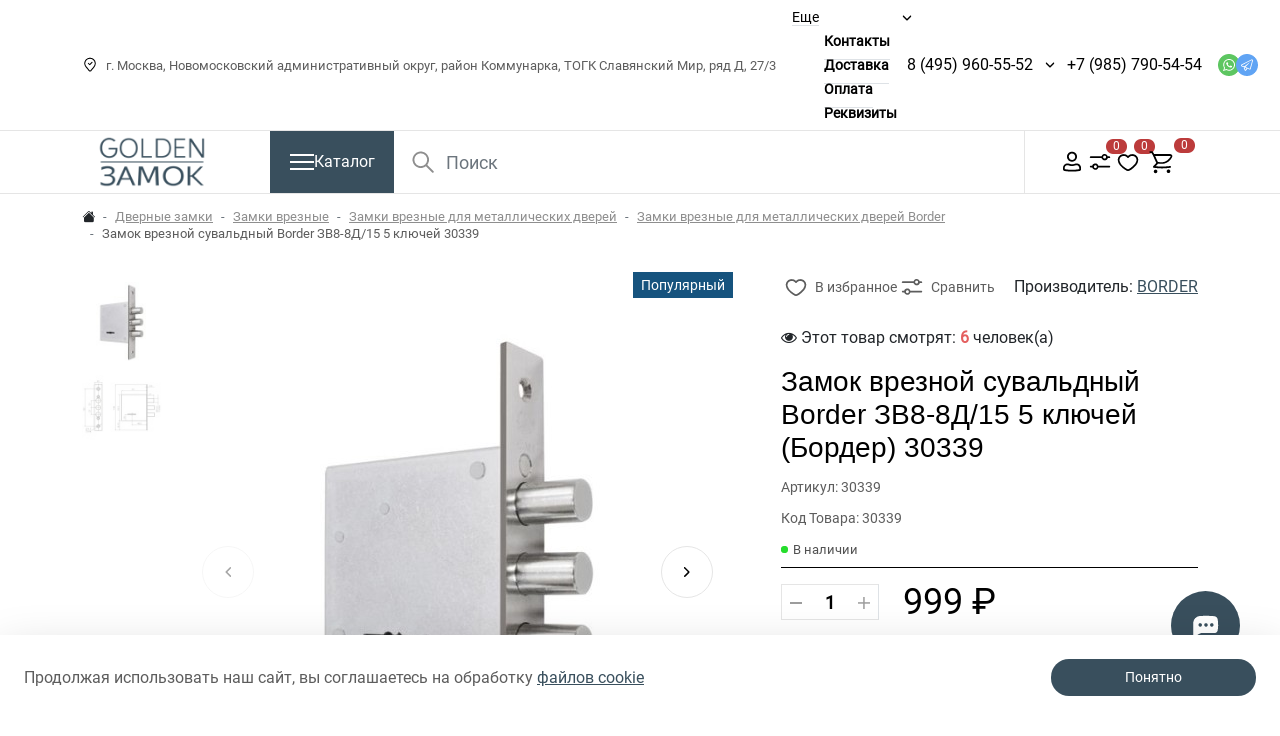

--- FILE ---
content_type: text/html; charset=utf-8
request_url: https://goldenzamok.ru/dvernoj-zamok-suvaldnyj-vreznoj-border--border-zv8-8d15-5-kl-70911.html
body_size: 30579
content:


<!DOCTYPE html>
<!--[if IE]><![endif]-->
<!--[if IE 8 ]><html dir="ltr" lang="ru" class="ie8"><![endif]-->
<!--[if IE 9 ]><html dir="ltr" lang="ru" class="ie9"><![endif]-->
<!--[if (gt IE 9)|!(IE)]><!-->
<html dir="ltr" lang="ru">
<!--<![endif]-->

<head>
    <meta charset="UTF-8">
    <meta name="viewport" content="width=device-width, initial-scale=1">
    <meta http-equiv="X-UA-Compatible" content="IE=edge">
    <title>Замок врезной сувальдный Border ЗВ8-8Д/15 5 ключей 30339 купить в интернет-магазине goldenzamok.ru</title>
                        <meta property="og:image" content="/var/www/www-root/data/www/goldenzamok.ru/image/catalog/tl-photo/8/30339.jpg">
                    <meta property="og:image:width" content="380">
                    <meta property="og:image:height" content="600">
                    <meta property="og:image:alt" content="Замок врезной сувальдный Border ЗВ8-8Д/15 5 ключей (Бордер) 30339">
                    <meta property="og:url" content="https://goldenzamok.ru/dvernoj-zamok-suvaldnyj-vreznoj-border--border-zv8-8d15-5-kl-70911.html">
                    <meta property="og:site_name" content="Goldenzamok.ru">
                    <meta property="og:title" content="Замок врезной сувальдный Border ЗВ8-8Д/15 5 ключей 30339 купить в интернет-магазине goldenzamok.ru">
                    <meta property="og:description" content="4640014060377 Замок врезной сувальдный Border ЗВ8-8Д/15 5 ключей 30339 в интернет-магазине Голден Замок ру! Большой выбор товар в каталоге Замки врезные для металлических дверей Border, выгодные цены. Для наших покупателей всегда действуют скидки и акции! Мы предлагаем надёжную доставку и удобные способы оплаты покупок.">
                    <meta property="og:type" content="product">
                <base href="https://goldenzamok.ru/">
            <meta name="description" content="4640014060377 Замок врезной сувальдный Border ЗВ8-8Д/15 5 ключей 30339 в интернет-магазине Голден Замок ру! Большой выбор товар в каталоге Замки врезные для металлических дверей Border, выгодные цены. Для наших покупателей всегда действуют скидки и акции! Мы предлагаем надёжную доставку и удобные способы оплаты покупок.">
                <meta name="keywords" content="4640014060377 Замок врезной сувальдный Border ЗВ8-8Д/15 5 ключей 30339, Замки врезные для металлических дверей Border купить, москва, московская область, заказать, доставка, онлайн заказать">
                <link rel="preload" href="catalog/view/theme/rock_crystal/fonts/BasisGrotesquePro-Black.woff" as="font"
              type="font/woff2" crossorigin>
        <link rel="preload" href="catalog/view/theme/rock_crystal/fonts/BasisGrotesquePro-Black.woff2" as="font"
              type="font/woff2" crossorigin>
        <link rel="preload" href="catalog/view/theme/rock_crystal/fonts/BasisGrotesquePro-Medium.woff" as="font"
              type="font/woff2" crossorigin>
        <link rel="preload" href="catalog/view/theme/rock_crystal/fonts/BasisGrotesquePro-Medium.woff2" as="font"
              type="font/woff2" crossorigin>
        <link rel="preload" href="catalog/view/theme/rock_crystal/fonts/Roboto-Black.woff" as="font" type="font/woff2"
              crossorigin>
        <link rel="preload" href="catalog/view/theme/rock_crystal/fonts/Roboto-Black.woff2" as="font" type="font/woff2"
              crossorigin>
        <link rel="preload" href="catalog/view/theme/rock_crystal/fonts/BasisGrotesquePro-Regular.woff" as="font"
              type="font/woff2" crossorigin>
        <link rel="preload" href="catalog/view/theme/rock_crystal/fonts/BasisGrotesquePro-Regular.woff2" as="font"
              type="font/woff2" crossorigin>
        <link rel="preload" href="catalog/view/theme/rock_crystal/fonts/RobotoRegular.woff" as="font" type="font/woff2"
              crossorigin>
        <link rel="preload" href="catalog/view/theme/rock_crystal/fonts/RobotoRegular.woff2" as="font" type="font/woff2"
              crossorigin>
        <link rel="preload" href="catalog/view/theme/rock_crystal/fonts/RobotoBold.woff" as="font" type="font/woff2"
              crossorigin>
        <link rel="preload" href="catalog/view/theme/rock_crystal/fonts/RobotoBold.woff2" as="font" type="font/woff2"
              crossorigin>
        <link rel="preload" href="catalog/view/theme/rock_crystal/fonts/RobotoMedium.woff" as="font" type="font/woff2"
              crossorigin>
        <link rel="preload" href="catalog/view/theme/rock_crystal/fonts/RobotoMedium.woff2" as="font" type="font/woff2"
              crossorigin>
                <link href="minified/9fbecbc58b133a28bd01113ee6cf53a6b38f1d03.min.css?ver=1.00" type="text/css" rel="stylesheet" media="screen">
                <script src="minified/83a1d5939f932911014b193a8ca3e984593a875c.min.js?ver=1.00"></script>
                <link href="https://goldenzamok.ru/dvernoj-zamok-suvaldnyj-vreznoj-border--border-zv8-8d15-5-kl-70911.html" rel="canonical">
            <link href="https://goldenzamok.ru/image/catalog/logo/favicon.png" rel="icon">
                <!-- Yandex.Metrika counter -->
<script type="text/javascript" >
   (function(m,e,t,r,i,k,a){m[i]=m[i]||function(){(m[i].a=m[i].a||[]).push(arguments)};
   m[i].l=1*new Date();
   for (var j = 0; j < document.scripts.length; j++) {if (document.scripts[j].src === r) { return; }}
   k=e.createElement(t),a=e.getElementsByTagName(t)[0],k.async=1,k.src=r,a.parentNode.insertBefore(k,a)})
   (window, document, "script", "https://mc.yandex.ru/metrika/tag.js", "ym");

   ym(95309154, "init", {
        clickmap:true,
        trackLinks:true,
        accurateTrackBounce:true,
        webvisor:true,
        ecommerce:"dataLayer"
   });
</script>
<noscript><div><img src="https://mc.yandex.ru/watch/95309154" style="position:absolute; left:-9999px;" alt="" /></div></noscript>
<!-- /Yandex.Metrika counter -->
                
            
        <script type="text/javascript">window._ab_id_=130985</script>
<script src="https://cdn.botfaqtor.ru/one.js"></script>
</head>

<body>

<nav id="top">
        <div class="container-lg container-fluid">
        <div id="top-links" class="d-flex justify-content-between gap-2 gap-xl-3 align-items-center">
                            <div class="nav align-items-center flex-shrink-0">
                    <div class="address align-items-xxl-center d-xl-flex d-none">
                        <div class="mb-0 me-lg-3 me-xxl-4 d-flex align-items-center">
                            <svg class="icon me-2">
                                <use xlink:href="image/svgicons/icons.svg#marker"></use>
                            </svg>
                            г. Москва, Новомосковский административный округ, район Коммунарка, ТОГК Славянский Мир, ряд Д, 27/3
                        </div>
                                            </div>
                    <div class="d-xl-none d-block">
                                                    <div class="btn-group address-group address-group-md">
                                <button class="dropdown-toggle bg-transparent p-0" type="button" data-bs-toggle="dropdown" aria-haspopup="true"
                                        aria-expanded="false">
                                    <svg class="icon">
                                        <use xlink:href="image/svgicons/icons.svg#marker"></use>
                                    </svg>
                                </button>
                                <ul class="dropdown-menu dropdown-menu-start dropdown-menu-phone shadow-sm rounded-0">
                                                                            <li class="py-2 mx-3 d-flex align-items-center justify-content-between gap-3 gap-md-5">
                                            <p class="d-flex align-items-center gap-1 dropdown-address mb-0 py-1">
                                                <svg class="icon flex-shrink-0">
                                                    <use xlink:href="image/svgicons/icons.svg#marker"></use>
                                                </svg>
                                                г. Москва, Новомосковский административный округ, район Коммунарка, ТОГК Славянский Мир, ряд Д, 27/3
                                            </p>
                                            <a class="lh-base flex-shrink-0" href="/index.php?route=information/contact#address_main">На карте</a>
                                        </li>
                                                                                                        </ul>
                            </div>
                                            </div>
                </div>
                                        <div class="ocp-mega-menu-header position-relative">
                    <ul class="list-inline mb-0 d-lg-flex d-none gap-3">
                        <li class="hidden-menu has-children">
                            <a class="hidden-menu__toggle btn-link border-bottom">Еще</a>
                            <div class="children-wrapper">
                                <ul class="hidden-menu__list children"></ul>
                            </div>
                        </li>
                                                                                    <li >
                                    <a class="btn-link border-bottom" target="_blank"  href="/contact-us">Контакты</a>
                                                                    </li>
                                                                                                                <li >
                                    <a class="btn-link border-bottom" target="_blank"  href="delivery">Доставка</a>
                                                                    </li>
                                                                                                                <li >
                                    <a class="btn-link border-bottom" target="_blank"  href="oplata">Оплата</a>
                                                                    </li>
                                                                                                                <li >
                                    <a class="btn-link border-bottom" target="_blank"  href="rekvizity">Реквизиты</a>
                                                                    </li>
                                                                        </ul>
                </div>
                        <div class="d-flex gap-3 align-items-center top-selects">
                <div class="d-none d-lg-flex align-items-center gap-1">
                                            <div class="btn-group phone-group">
                            <a class="phone text-decoration-none lh-lg me-0" href="tel:84959605552">8 (495) 960-55-52</a>
                            <button type="button" class="dropdown-toggle bg-transparent"
                                    data-bs-toggle="dropdown" data-bs-display="static" aria-haspopup="true" aria-expanded="false"></button>
                            <ul class="dropdown-menu dropdown-menu-end dropdown-menu-phone shadow-sm">
                                                                                                                                                                                                            <li class="py-2 mx-3">
                                        <a class="text-decoration-none" href="mailto:info@goldenzamok.ru">info@goldenzamok.ru</a>
                                    </li>
                                                                                                    <li class="py-2 mx-3">
                                        <span class="worktime mb-0">ежедневно с 09:00 - 19:00</span>
                                    </li>
                                                            </ul>
                        </div>
                                        <div class="btn-group phone-group">
                            <a class="phone text-decoration-none lh-lg me-0" href="tel:+79857905454" style="padding: 0 20px 0px 0;">+7 (985) 790-54-54</a>
                    </div>
                                                                        <ul class="list-inline mb-0 d-flex">
                                                                    <li>
                                        <a target="_blank" class="messengers whatsapp" href="https://api.whatsapp.com/send?phone=79857905454">
                                            <svg class="icon">
                                                <use xlink:href="image/svgicons/icons.svg#whatsapp"></use>
                                            </svg>
                                        </a>
                                    </li>
                                                                                                                                    <li>
                                        <a target="_blank" class="messengers telegram" href="https://t.me/GoldenZamok">
                                            <svg class="icon">
                                                <use xlink:href="image/svgicons/icons.svg#telegram"></use>
                                            </svg>
                                        </a>
                                    </li>
                                                                                            </ul>
                                                            </div>
                            </div>
        </div>
    </div>
</nav>

<header>
    <div class="header-wrapper">
        <div class="container-lg container-fluid">
            <div class="d-flex flex-wrap flex-lg-nowrap justify-content-between header-middle">
                <div class="me-lg-5 me-0 order-lg-first order-1">
                    <div class="logo">
                                                                                                                                <a href="https://goldenzamok.ru/">
                                <img src='https://goldenzamok.ru/image/cache/catalog/logo/logo-250-160x60.png' title='Goldenzamok.ru#' alt='Goldenzamok.ru#' class='img-fluid' width='160' height='60'>
                            </a>
                                            </div>
                </div>
                <div id="menu" class="flex-shrink-0">
    <button type="button" data-bs-toggle="collapse" data-bs-target=".navbar-menu-collapse" class="btn btn-primary navbar-toggle collapsed d-flex align-items-center justify-content-center rounded-0 gap-3">
            <span class="burger">
                <span class="ham ham__left"></span>
                <span class="ham ham__right"></span>
            </span>
        <span class="d-lg-inline d-none">Каталог</span>
    </button>
            <nav class="navbar-container d-none d-lg-block">
            <div class="container-lg container-fluid">
                <div class="collapse navbar-collapse navbar-menu-collapse">
                    <div class="navbar-body d-flex align-items-start">
                        <ul class="nav-links list-unstyled mb-0">
                                                                                                                                        <li class="active">
                                            <a class="nav-link nav-menu-link rounded-0 px-4 py-3" data-target="#v-pills-1" href="https://goldenzamok.ru/vkhodnye-dveri/">
                                                                                                Входные двери
                                            </a>
                                            <div class="category-children py-4 px-5">
                                                <div class="main-category-name">Входные двери</div>
                                                                                                                                                            <div class="category-children__link-container">
                                                            <a class="btn-children"  href="https://goldenzamok.ru/vkhodnye-dveri/vhodnye-dveri-labirint/">
                                                                Входные двери Лабиринт
                                                            </a>
                                                                                                                            <div class="dropdown-category dropdown-inner pt-3">
                                                                    <div class="row row-cols-2 row-cols-xl-3 row-cols-xxl-4 w-100">
                                                                                                                                                    <div>
                                                                                <a class="btn-link d-block py-2" href="https://goldenzamok.ru/vkhodnye-dveri/vhodnye-dveri-labirint/acustic/">
                                                                                    ACUSTIC
                                                                                </a>
                                                                            </div>
                                                                                                                                                    <div>
                                                                                <a class="btn-link d-block py-2" href="https://goldenzamok.ru/vkhodnye-dveri/vhodnye-dveri-labirint/art/">
                                                                                    ART
                                                                                </a>
                                                                            </div>
                                                                                                                                                    <div>
                                                                                <a class="btn-link d-block py-2" href="https://goldenzamok.ru/vkhodnye-dveri/vhodnye-dveri-labirint/atlantic/">
                                                                                    ATLANTIC
                                                                                </a>
                                                                            </div>
                                                                                                                                                    <div>
                                                                                <a class="btn-link d-block py-2" href="https://goldenzamok.ru/vkhodnye-dveri/vhodnye-dveri-labirint/beton/">
                                                                                    BETON
                                                                                </a>
                                                                            </div>
                                                                                                                                                    <div>
                                                                                <a class="btn-link d-block py-2" href="https://goldenzamok.ru/vkhodnye-dveri/vhodnye-dveri-labirint/carbon/">
                                                                                    CARBON
                                                                                </a>
                                                                            </div>
                                                                                                                                                    <div>
                                                                                <a class="btn-link d-block py-2" href="https://goldenzamok.ru/vkhodnye-dveri/vhodnye-dveri-labirint/classic/">
                                                                                    CLASSIC
                                                                                </a>
                                                                            </div>
                                                                                                                                                    <div>
                                                                                <a class="btn-link d-block py-2" href="https://goldenzamok.ru/vkhodnye-dveri/vhodnye-dveri-labirint/credor/">
                                                                                    CREDOR
                                                                                </a>
                                                                            </div>
                                                                                                                                                    <div>
                                                                                <a class="btn-link d-block py-2" href="https://goldenzamok.ru/vkhodnye-dveri/vhodnye-dveri-labirint/evolab/">
                                                                                    EVOLAB
                                                                                </a>
                                                                            </div>
                                                                                                                                                    <div>
                                                                                <a class="btn-link d-block py-2" href="https://goldenzamok.ru/vkhodnye-dveri/vhodnye-dveri-labirint/grand/">
                                                                                    GRAND
                                                                                </a>
                                                                            </div>
                                                                                                                                                    <div>
                                                                                <a class="btn-link d-block py-2" href="https://goldenzamok.ru/vkhodnye-dveri/vhodnye-dveri-labirint/infinity/">
                                                                                    INFINITY
                                                                                </a>
                                                                            </div>
                                                                                                                                                    <div>
                                                                                <a class="btn-link d-block py-2" href="https://goldenzamok.ru/vkhodnye-dveri/vhodnye-dveri-labirint/issida/">
                                                                                    ISSIDA
                                                                                </a>
                                                                            </div>
                                                                                                                                                    <div>
                                                                                <a class="btn-link d-block py-2" href="https://goldenzamok.ru/vkhodnye-dveri/vhodnye-dveri-labirint/leolab/">
                                                                                    LEOLAB
                                                                                </a>
                                                                            </div>
                                                                                                                                                    <div>
                                                                                <a class="btn-link d-block py-2" href="https://goldenzamok.ru/vkhodnye-dveri/vhodnye-dveri-labirint/line-white/">
                                                                                    LINE WHITE
                                                                                </a>
                                                                            </div>
                                                                                                                                                    <div>
                                                                                <a class="btn-link d-block py-2" href="https://goldenzamok.ru/vkhodnye-dveri/vhodnye-dveri-labirint/loft/">
                                                                                    LOFT
                                                                                </a>
                                                                            </div>
                                                                                                                                                    <div>
                                                                                <a class="btn-link d-block py-2" href="https://goldenzamok.ru/vkhodnye-dveri/vhodnye-dveri-labirint/london/">
                                                                                    LONDON
                                                                                </a>
                                                                            </div>
                                                                                                                                                    <div>
                                                                                <a class="btn-link d-block py-2" href="https://goldenzamok.ru/vkhodnye-dveri/vhodnye-dveri-labirint/megapolis/">
                                                                                    MEGAPOLIS
                                                                                </a>
                                                                            </div>
                                                                                                                                                    <div>
                                                                                <a class="btn-link d-block py-2" href="https://goldenzamok.ru/vkhodnye-dveri/vhodnye-dveri-labirint/new-york/">
                                                                                    NEW YORK
                                                                                </a>
                                                                            </div>
                                                                                                                                                    <div>
                                                                                <a class="btn-link d-block py-2" href="https://goldenzamok.ru/vkhodnye-dveri/vhodnye-dveri-labirint/nord/">
                                                                                    NORD
                                                                                </a>
                                                                            </div>
                                                                                                                                                    <div>
                                                                                <a class="btn-link d-block py-2" href="https://goldenzamok.ru/vkhodnye-dveri/vhodnye-dveri-labirint/pazl/">
                                                                                    PAZL
                                                                                </a>
                                                                            </div>
                                                                                                                                                    <div>
                                                                                <a class="btn-link d-block py-2" href="https://goldenzamok.ru/vkhodnye-dveri/vhodnye-dveri-labirint/piano/">
                                                                                    PIANO
                                                                                </a>
                                                                            </div>
                                                                                                                                                    <div>
                                                                                <a class="btn-link d-block py-2" href="https://goldenzamok.ru/vkhodnye-dveri/vhodnye-dveri-labirint/platinum/">
                                                                                    PLATINUM
                                                                                </a>
                                                                            </div>
                                                                                                                                                    <div>
                                                                                <a class="btn-link d-block py-2" href="https://goldenzamok.ru/vkhodnye-dveri/vhodnye-dveri-labirint/royal/">
                                                                                    ROYAL
                                                                                </a>
                                                                            </div>
                                                                                                                                                    <div>
                                                                                <a class="btn-link d-block py-2" href="https://goldenzamok.ru/vkhodnye-dveri/vhodnye-dveri-labirint/silver/">
                                                                                    SILVER
                                                                                </a>
                                                                            </div>
                                                                                                                                                    <div>
                                                                                <a class="btn-link d-block py-2" href="https://goldenzamok.ru/vkhodnye-dveri/vhodnye-dveri-labirint/skylab/">
                                                                                    SKYLAB
                                                                                </a>
                                                                            </div>
                                                                                                                                                    <div>
                                                                                <a class="btn-link d-block py-2" href="https://goldenzamok.ru/vkhodnye-dveri/vhodnye-dveri-labirint/storm/">
                                                                                    STORM
                                                                                </a>
                                                                            </div>
                                                                                                                                                    <div>
                                                                                <a class="btn-link d-block py-2" href="https://goldenzamok.ru/vkhodnye-dveri/vhodnye-dveri-labirint/trendo/">
                                                                                    TRENDO
                                                                                </a>
                                                                            </div>
                                                                                                                                                    <div>
                                                                                <a class="btn-link d-block py-2" href="https://goldenzamok.ru/vkhodnye-dveri/vhodnye-dveri-labirint/tundra/">
                                                                                    TUNDRA
                                                                                </a>
                                                                            </div>
                                                                                                                                                    <div>
                                                                                <a class="btn-link d-block py-2" href="https://goldenzamok.ru/vkhodnye-dveri/vhodnye-dveri-labirint/urban/">
                                                                                    URBAN
                                                                                </a>
                                                                            </div>
                                                                                                                                                    <div>
                                                                                <a class="btn-link d-block py-2" href="https://goldenzamok.ru/vkhodnye-dveri/vhodnye-dveri-labirint/versal/">
                                                                                    VERSAL
                                                                                </a>
                                                                            </div>
                                                                                                                                                    <div>
                                                                                <a class="btn-link d-block py-2" href="https://goldenzamok.ru/vkhodnye-dveri/vhodnye-dveri-labirint/termo-lite/">
                                                                                    Термо LITE
                                                                                </a>
                                                                            </div>
                                                                                                                                                    <div>
                                                                                <a class="btn-link d-block py-2" href="https://goldenzamok.ru/vkhodnye-dveri/vhodnye-dveri-labirint/termomagnit/">
                                                                                    Термомагнит
                                                                                </a>
                                                                            </div>
                                                                                                                                            </div>
                                                                </div>
                                                                                                                    </div>
                                                                                                                                                </div>
                                        </li>
                                                                                                                                                                                                            <li >
                                            <a class="nav-link nav-menu-link rounded-0 px-4 py-3" data-target="#v-pills-2" href="https://goldenzamok.ru/mezhkomnatnye-dveri/">
                                                                                                Межкомнатные двери
                                            </a>
                                            <div class="category-children py-4 px-5">
                                                <div class="main-category-name">Межкомнатные двери</div>
                                                                                                                                                            <div class="category-children__link-container">
                                                            <a class="btn-children"  href="https://goldenzamok.ru/mezhkomnatnye-dveri/dveri-golden-zamok/">
                                                                Межкомнатные двери Golden Замок
                                                            </a>
                                                                                                                    </div>
                                                                                                                                                                                                                <div class="category-children__link-container">
                                                            <a class="btn-children"  href="https://goldenzamok.ru/mezhkomnatnye-dveri/skrytye-dveri/">
                                                                Скрытые двери
                                                            </a>
                                                                                                                            <div class="dropdown-category dropdown-inner pt-3">
                                                                    <div class="row row-cols-2 row-cols-xl-3 row-cols-xxl-4 w-100">
                                                                                                                                                    <div>
                                                                                <a class="btn-link d-block py-2" href="https://goldenzamok.ru/mezhkomnatnye-dveri/skrytye-dveri/invisible-reverse/">
                                                                                    Invisible Reverse открывание (от себя)
                                                                                </a>
                                                                            </div>
                                                                                                                                                    <div>
                                                                                <a class="btn-link d-block py-2" href="https://goldenzamok.ru/mezhkomnatnye-dveri/skrytye-dveri/invisible/">
                                                                                    Invisible открывание (на себя)
                                                                                </a>
                                                                            </div>
                                                                                                                                            </div>
                                                                </div>
                                                                                                                    </div>
                                                                                                                                                                                                                <div class="category-children__link-container">
                                                            <a class="btn-children"  href="https://goldenzamok.ru/mezhkomnatnye-dveri/mezhkomnatnye-dveri-vfd/">
                                                                Межкомнатные двери VFD
                                                            </a>
                                                                                                                            <div class="dropdown-category dropdown-inner pt-3">
                                                                    <div class="row row-cols-2 row-cols-xl-3 row-cols-xxl-4 w-100">
                                                                                                                                                    <div>
                                                                                <a class="btn-link d-block py-2" href="https://goldenzamok.ru/mezhkomnatnye-dveri/mezhkomnatnye-dveri-vfd/dveri-eko-shpon-vfd/">
                                                                                    Двери Эко Шпон VFD
                                                                                </a>
                                                                            </div>
                                                                                                                                                    <div>
                                                                                <a class="btn-link d-block py-2" href="https://goldenzamok.ru/mezhkomnatnye-dveri/mezhkomnatnye-dveri-vfd/dveri-emal-vfd/">
                                                                                    Двери Эмаль VFD
                                                                                </a>
                                                                            </div>
                                                                                                                                            </div>
                                                                </div>
                                                                                                                    </div>
                                                                                                                                                </div>
                                        </li>
                                                                                                                                                                                                            <li >
                                            <a class="nav-link nav-menu-link rounded-0 px-4 py-3" data-target="#v-pills-3" href="https://goldenzamok.ru/dvernye-zamki/">
                                                                                                Дверные замки
                                            </a>
                                            <div class="category-children py-4 px-5">
                                                <div class="main-category-name">Дверные замки</div>
                                                                                                                                                            <div class="category-children__link-container">
                                                            <a class="btn-children"  href="https://goldenzamok.ru/dvernye-zamki/zamki-zaschelki-dlja-mezhkomnatnyh-dverej/">
                                                                Замки защелки для межкомнатных дверей
                                                            </a>
                                                                                                                            <div class="dropdown-category dropdown-inner pt-3">
                                                                    <div class="row row-cols-2 row-cols-xl-3 row-cols-xxl-4 w-100">
                                                                                                                                                    <div>
                                                                                <a class="btn-link d-block py-2" href="https://goldenzamok.ru/dvernye-zamki/zamki-zaschelki-dlja-mezhkomnatnyh-dverej/zamki-zashelki-adden-bau/">
                                                                                    Замки защелки ADDEN BAU
                                                                                </a>
                                                                            </div>
                                                                                                                                                    <div>
                                                                                <a class="btn-link d-block py-2" href="https://goldenzamok.ru/dvernye-zamki/zamki-zaschelki-dlja-mezhkomnatnyh-dverej/zamki-zashelki-agb/">
                                                                                    Замки защелки AGB
                                                                                </a>
                                                                            </div>
                                                                                                                                                    <div>
                                                                                <a class="btn-link d-block py-2" href="https://goldenzamok.ru/dvernye-zamki/zamki-zaschelki-dlja-mezhkomnatnyh-dverej/zamki-zashelki-ajax/">
                                                                                    Замки защелки AJAX
                                                                                </a>
                                                                            </div>
                                                                                                                                                    <div>
                                                                                <a class="btn-link d-block py-2" href="https://goldenzamok.ru/dvernye-zamki/zamki-zaschelki-dlja-mezhkomnatnyh-dverej/zamki-zashelki-archie/">
                                                                                    Замки защелки ARCHIE
                                                                                </a>
                                                                            </div>
                                                                                                                                                    <div>
                                                                                <a class="btn-link d-block py-2" href="https://goldenzamok.ru/dvernye-zamki/zamki-zaschelki-dlja-mezhkomnatnyh-dverej/zamki-zashelki-armadillo/">
                                                                                    Замки защелки ARMADILLO
                                                                                </a>
                                                                            </div>
                                                                                                                                                    <div>
                                                                                <a class="btn-link d-block py-2" href="https://goldenzamok.ru/dvernye-zamki/zamki-zaschelki-dlja-mezhkomnatnyh-dverej/zamki-zashelki-bonaiti/">
                                                                                    Замки защелки BONAITI
                                                                                </a>
                                                                            </div>
                                                                                                                                                    <div>
                                                                                <a class="btn-link d-block py-2" href="https://goldenzamok.ru/dvernye-zamki/zamki-zaschelki-dlja-mezhkomnatnyh-dverej/zamki-zashelki-bussare/">
                                                                                    Замки защелки BUSSARE
                                                                                </a>
                                                                            </div>
                                                                                                                                                    <div>
                                                                                <a class="btn-link d-block py-2" href="https://goldenzamok.ru/dvernye-zamki/zamki-zaschelki-dlja-mezhkomnatnyh-dverej/zamki-zashelki-fuaro/">
                                                                                    Замки защелки FUARO
                                                                                </a>
                                                                            </div>
                                                                                                                                                    <div>
                                                                                <a class="btn-link d-block py-2" href="https://goldenzamok.ru/dvernye-zamki/zamki-zaschelki-dlja-mezhkomnatnyh-dverej/zamki-zashelki-kale-kilit/">
                                                                                    Замки защелки KALE KILIT
                                                                                </a>
                                                                            </div>
                                                                                                                                                    <div>
                                                                                <a class="btn-link d-block py-2" href="https://goldenzamok.ru/dvernye-zamki/zamki-zaschelki-dlja-mezhkomnatnyh-dverej/zamki-zashelki-portuno/">
                                                                                    Замки защелки Portuno
                                                                                </a>
                                                                            </div>
                                                                                                                                                    <div>
                                                                                <a class="btn-link d-block py-2" href="https://goldenzamok.ru/dvernye-zamki/zamki-zaschelki-dlja-mezhkomnatnyh-dverej/zamki-zashelki-punto/">
                                                                                    Замки защелки PUNTO
                                                                                </a>
                                                                            </div>
                                                                                                                                                    <div>
                                                                                <a class="btn-link d-block py-2" href="https://goldenzamok.ru/dvernye-zamki/zamki-zaschelki-dlja-mezhkomnatnyh-dverej/zamki-zashelki-vantage/">
                                                                                    Замки защелки VANTAGE
                                                                                </a>
                                                                            </div>
                                                                                                                                                    <div>
                                                                                <a class="btn-link d-block py-2" href="https://goldenzamok.ru/dvernye-zamki/zamki-zaschelki-dlja-mezhkomnatnyh-dverej/zamki-zashelki-gardian/">
                                                                                    Замки защелки ГАРДИАН
                                                                                </a>
                                                                            </div>
                                                                                                                                                    <div>
                                                                                <a class="btn-link d-block py-2" href="https://goldenzamok.ru/dvernye-zamki/zamki-zaschelki-dlja-mezhkomnatnyh-dverej/zamki-zashelki-krit-m/">
                                                                                    Замки защелки КРИТ-М
                                                                                </a>
                                                                            </div>
                                                                                                                                                    <div>
                                                                                <a class="btn-link d-block py-2" href="https://goldenzamok.ru/dvernye-zamki/zamki-zaschelki-dlja-mezhkomnatnyh-dverej/zamki-zashelki-metallist/">
                                                                                    Замки защелки МЕТАЛЛИСТ
                                                                                </a>
                                                                            </div>
                                                                                                                                                    <div>
                                                                                <a class="btn-link d-block py-2" href="https://goldenzamok.ru/dvernye-zamki/zamki-zaschelki-dlja-mezhkomnatnyh-dverej/zamki-zashelki-mettem/">
                                                                                    Замки защелки МЕТТЭМ
                                                                                </a>
                                                                            </div>
                                                                                                                                                    <div>
                                                                                <a class="btn-link d-block py-2" href="https://goldenzamok.ru/dvernye-zamki/zamki-zaschelki-dlja-mezhkomnatnyh-dverej/zamki-zashelki-skobis/">
                                                                                    Замки защелки СКОБИС
                                                                                </a>
                                                                            </div>
                                                                                                                                            </div>
                                                                </div>
                                                                                                                    </div>
                                                                                                                                                                                                                <div class="category-children__link-container">
                                                            <a class="btn-children"  href="https://goldenzamok.ru/dvernye-zamki/otvetnye-planki/">
                                                                Ответные планки
                                                            </a>
                                                                                                                    </div>
                                                                                                                                                                                                                <div class="category-children__link-container">
                                                            <a class="btn-children"  href="https://goldenzamok.ru/dvernye-zamki/zamki-vreznye/">
                                                                Замки врезные
                                                            </a>
                                                                                                                            <div class="dropdown-category dropdown-inner pt-3">
                                                                    <div class="row row-cols-2 row-cols-xl-3 row-cols-xxl-4 w-100">
                                                                                                                                                    <div>
                                                                                <a class="btn-link d-block py-2" href="https://goldenzamok.ru/dvernye-zamki/zamki-vreznye/vreznye-zamki-dlya-legkikh-dverej/">
                                                                                    Замки врезные для легких дверей
                                                                                </a>
                                                                            </div>
                                                                                                                                                    <div>
                                                                                <a class="btn-link d-block py-2" href="https://goldenzamok.ru/dvernye-zamki/zamki-vreznye/vreznye-zamki-dlya-metallicheskikh-dverej/">
                                                                                    Замки врезные для металлических дверей
                                                                                </a>
                                                                            </div>
                                                                                                                                                    <div>
                                                                                <a class="btn-link d-block py-2" href="https://goldenzamok.ru/dvernye-zamki/zamki-vreznye/zamki-dlya-protivopozharnykh-dverej/">
                                                                                    Замки врезные для противопожарных дверей
                                                                                </a>
                                                                            </div>
                                                                                                                                                    <div>
                                                                                <a class="btn-link d-block py-2" href="https://goldenzamok.ru/dvernye-zamki/zamki-vreznye/vreznye-zamki-dlya-profilnykh-dverej/">
                                                                                    Замки врезные для профильных дверей
                                                                                </a>
                                                                            </div>
                                                                                                                                            </div>
                                                                </div>
                                                                                                                    </div>
                                                                                                                                                                                                                <div class="category-children__link-container">
                                                            <a class="btn-children"  href="https://goldenzamok.ru/dvernye-zamki/vreznye-elektromehanicheskie-zamki/">
                                                                Замки врезные электромеханические / электромагнитные
                                                            </a>
                                                                                                                    </div>
                                                                                                                                                                                                                <div class="category-children__link-container">
                                                            <a class="btn-children"  href="https://goldenzamok.ru/dvernye-zamki/aksessuary-dlja-elektromehanicheskih-zamkov/">
                                                                Аксессуары для электромеханических замков
                                                            </a>
                                                                                                                    </div>
                                                                                                                                                                                                                <div class="category-children__link-container">
                                                            <a class="btn-children"  href="https://goldenzamok.ru/dvernye-zamki/nakladnye-zamki-v-assortimente/">
                                                                Накладные замки
                                                            </a>
                                                                                                                            <div class="dropdown-category dropdown-inner pt-3">
                                                                    <div class="row row-cols-2 row-cols-xl-3 row-cols-xxl-4 w-100">
                                                                                                                                                    <div>
                                                                                <a class="btn-link d-block py-2" href="https://goldenzamok.ru/dvernye-zamki/nakladnye-zamki-v-assortimente/zamki-nakladnye-dlya-legkikh-dverej/">
                                                                                    Замки накладные для легких дверей
                                                                                </a>
                                                                            </div>
                                                                                                                                                    <div>
                                                                                <a class="btn-link d-block py-2" href="https://goldenzamok.ru/dvernye-zamki/nakladnye-zamki-v-assortimente/zamki-nakladnye-dlya-metallicheskikh-dverej/">
                                                                                    Замки накладные для металлических дверей
                                                                                </a>
                                                                            </div>
                                                                                                                                                    <div>
                                                                                <a class="btn-link d-block py-2" href="https://goldenzamok.ru/dvernye-zamki/nakladnye-zamki-v-assortimente/zamki/">
                                                                                    Замки накладные электромеханические
                                                                                </a>
                                                                            </div>
                                                                                                                                            </div>
                                                                </div>
                                                                                                                    </div>
                                                                                                                                                                                                                <div class="category-children__link-container">
                                                            <a class="btn-children"  href="https://goldenzamok.ru/dvernye-zamki/nakladnye-zamki-smart-lock/">
                                                                Накладные замки SMART Lock
                                                            </a>
                                                                                                                            <div class="dropdown-category dropdown-inner pt-3">
                                                                    <div class="row row-cols-2 row-cols-xl-3 row-cols-xxl-4 w-100">
                                                                                                                                                    <div>
                                                                                <a class="btn-link d-block py-2" href="https://goldenzamok.ru/dvernye-zamki/nakladnye-zamki-smart-lock/elektronnyj-zamok-smart-lock/">
                                                                                    Электронный замок
                                                                                </a>
                                                                            </div>
                                                                                                                                                    <div>
                                                                                <a class="btn-link d-block py-2" href="https://goldenzamok.ru/dvernye-zamki/nakladnye-zamki-smart-lock/komplektuyushhie-smart-lock/">
                                                                                    Комплектующие SMART Lock
                                                                                </a>
                                                                            </div>
                                                                                                                                            </div>
                                                                </div>
                                                                                                                    </div>
                                                                                                                                                                                                                <div class="category-children__link-container">
                                                            <a class="btn-children"  href="https://goldenzamok.ru/dvernye-zamki/navesnye-zamki-ru/">
                                                                Навесные замки
                                                            </a>
                                                                                                                            <div class="dropdown-category dropdown-inner pt-3">
                                                                    <div class="row row-cols-2 row-cols-xl-3 row-cols-xxl-4 w-100">
                                                                                                                                                    <div>
                                                                                <a class="btn-link d-block py-2" href="https://goldenzamok.ru/dvernye-zamki/navesnye-zamki-ru/navesnye-zamki-ajax/">
                                                                                    Навесные замки Ajax
                                                                                </a>
                                                                            </div>
                                                                                                                                                    <div>
                                                                                <a class="btn-link d-block py-2" href="https://goldenzamok.ru/dvernye-zamki/navesnye-zamki-ru/navesnye-zamki-fuaro/">
                                                                                    Навесные замки Fuaro
                                                                                </a>
                                                                            </div>
                                                                                                                                                    <div>
                                                                                <a class="btn-link d-block py-2" href="https://goldenzamok.ru/dvernye-zamki/navesnye-zamki-ru/navesnye-zamki-zenit/">
                                                                                    Навесные замки Зенит
                                                                                </a>
                                                                            </div>
                                                                                                                                                    <div>
                                                                                <a class="btn-link d-block py-2" href="https://goldenzamok.ru/dvernye-zamki/navesnye-zamki-ru/navesnye-zamki-chaz/">
                                                                                    Навесные замки ЧАЗ
                                                                                </a>
                                                                            </div>
                                                                                                                                            </div>
                                                                </div>
                                                                                                                    </div>
                                                                                                                                                </div>
                                        </li>
                                                                                                                                                                                                            <li >
                                            <a class="nav-link nav-menu-link rounded-0 px-4 py-3" data-target="#v-pills-4" href="https://goldenzamok.ru/dvernye-ruchki/">
                                                                                                Дверные ручки
                                            </a>
                                            <div class="category-children py-4 px-5">
                                                <div class="main-category-name">Дверные ручки</div>
                                                                                                                                                            <div class="category-children__link-container">
                                                            <a class="btn-children"  href="https://goldenzamok.ru/dvernye-ruchki/dvernye-ruchki-dlya-razdvizhnykh-dverej/">
                                                                Ручки для раздвижных дверей
                                                            </a>
                                                                                                                    </div>
                                                                                                                                                                                                                <div class="category-children__link-container">
                                                            <a class="btn-children"  href="https://goldenzamok.ru/dvernye-ruchki/ruchki-zaschelki-knob/">
                                                                Ручки защелки (кнобы)
                                                            </a>
                                                                                                                            <div class="dropdown-category dropdown-inner pt-3">
                                                                    <div class="row row-cols-2 row-cols-xl-3 row-cols-xxl-4 w-100">
                                                                                                                                                    <div>
                                                                                <a class="btn-link d-block py-2" href="https://goldenzamok.ru/dvernye-ruchki/ruchki-zaschelki-knob/povorotnye-ruchki-zashhelki/">
                                                                                    Ручки-защелки (кнобы) поворотные
                                                                                </a>
                                                                            </div>
                                                                                                                                                    <div>
                                                                                <a class="btn-link d-block py-2" href="https://goldenzamok.ru/dvernye-ruchki/ruchki-zaschelki-knob/falevye-ruchki-zashhelki/">
                                                                                    Ручки-защелки (кнобы) фалевые
                                                                                </a>
                                                                            </div>
                                                                                                                                            </div>
                                                                </div>
                                                                                                                    </div>
                                                                                                                                                                                                                <div class="category-children__link-container">
                                                            <a class="btn-children"  href="https://goldenzamok.ru/dvernye-ruchki/dvernye-ruchki-na-planke/">
                                                                Ручки на планке
                                                            </a>
                                                                                                                    </div>
                                                                                                                                                                                                                <div class="category-children__link-container">
                                                            <a class="btn-children"  href="https://goldenzamok.ru/dvernye-ruchki/dvernye-ruchki-na-razdelnom-osnovanii/">
                                                                Ручки на розетке
                                                            </a>
                                                                                                                            <div class="dropdown-category dropdown-inner pt-3">
                                                                    <div class="row row-cols-2 row-cols-xl-3 row-cols-xxl-4 w-100">
                                                                                                                                                    <div>
                                                                                <a class="btn-link d-block py-2" href="https://goldenzamok.ru/dvernye-ruchki/dvernye-ruchki-na-razdelnom-osnovanii/ruchki-na-kvadratnoj-rozetke/">
                                                                                    Ручки на квадратной розетке
                                                                                </a>
                                                                            </div>
                                                                                                                                                    <div>
                                                                                <a class="btn-link d-block py-2" href="https://goldenzamok.ru/dvernye-ruchki/dvernye-ruchki-na-razdelnom-osnovanii/ruchki-na-krugloj-rozetke/">
                                                                                    Ручки на круглой розетке
                                                                                </a>
                                                                            </div>
                                                                                                                                                    <div>
                                                                                <a class="btn-link d-block py-2" href="https://goldenzamok.ru/dvernye-ruchki/dvernye-ruchki-na-razdelnom-osnovanii/pryamougolnaya/">
                                                                                    Ручки основание прямоугольное
                                                                                </a>
                                                                            </div>
                                                                                                                                            </div>
                                                                </div>
                                                                                                                    </div>
                                                                                                                                                                                                                <div class="category-children__link-container">
                                                            <a class="btn-children"  href="https://goldenzamok.ru/dvernye-ruchki/dvernye-ruchki-skoby/">
                                                                Ручки скобы
                                                            </a>
                                                                                                                    </div>
                                                                                                                                                                                                                <div class="category-children__link-container">
                                                            <a class="btn-children"  href="https://goldenzamok.ru/dvernye-ruchki/ruchki-knopki/">
                                                                Ручки-кнопки
                                                            </a>
                                                                                                                    </div>
                                                                                                                                                </div>
                                        </li>
                                                                                                                                                                                                            <li >
                                            <a class="nav-link nav-menu-link rounded-0 px-4 py-3" data-target="#v-pills-5" href="https://goldenzamok.ru/dvernye-petli/">
                                                                                                Петли дверные
                                            </a>
                                            <div class="category-children py-4 px-5">
                                                <div class="main-category-name">Петли дверные</div>
                                                                                                                                                            <div class="category-children__link-container">
                                                            <a class="btn-children"  href="https://goldenzamok.ru/dvernye-petli/dvernye-petli-skrytoj-ustanovki/">
                                                                Скрытые петли
                                                            </a>
                                                                                                                            <div class="dropdown-category dropdown-inner pt-3">
                                                                    <div class="row row-cols-2 row-cols-xl-3 row-cols-xxl-4 w-100">
                                                                                                                                                    <div>
                                                                                <a class="btn-link d-block py-2" href="https://goldenzamok.ru/dvernye-petli/dvernye-petli-skrytoj-ustanovki/skrytye-petli-agb/">
                                                                                    Скрытые петли AGB
                                                                                </a>
                                                                            </div>
                                                                                                                                                    <div>
                                                                                <a class="btn-link d-block py-2" href="https://goldenzamok.ru/dvernye-petli/dvernye-petli-skrytoj-ustanovki/skrytye-petli-armadillo/">
                                                                                    Скрытые петли Armadillo
                                                                                </a>
                                                                            </div>
                                                                                                                                                    <div>
                                                                                <a class="btn-link d-block py-2" href="https://goldenzamok.ru/dvernye-petli/dvernye-petli-skrytoj-ustanovki/skrytye-petli-portuno/">
                                                                                    Скрытые петли Portuno
                                                                                </a>
                                                                            </div>
                                                                                                                                            </div>
                                                                </div>
                                                                                                                    </div>
                                                                                                                                                                                                                <div class="category-children__link-container">
                                                            <a class="btn-children"  href="https://goldenzamok.ru/dvernye-petli/nakladnye-kartochnye-petli/">
                                                                Накладные (карточные)
                                                            </a>
                                                                                                                    </div>
                                                                                                                                                                                                                <div class="category-children__link-container">
                                                            <a class="btn-children"  href="https://goldenzamok.ru/dvernye-petli/vvertnye-petli/">
                                                                Ввертные
                                                            </a>
                                                                                                                    </div>
                                                                                                                                                                                                                <div class="category-children__link-container">
                                                            <a class="btn-children"  href="https://goldenzamok.ru/dvernye-petli/pruzhinnye-petli-barnye/">
                                                                Пружинные
                                                            </a>
                                                                                                                    </div>
                                                                                                                                                                                                                <div class="category-children__link-container">
                                                            <a class="btn-children"  href="https://goldenzamok.ru/dvernye-petli/petli-strely-v-assortimente/">
                                                                Стрелы
                                                            </a>
                                                                                                                    </div>
                                                                                                                                                                                                                <div class="category-children__link-container">
                                                            <a class="btn-children"  href="https://goldenzamok.ru/dvernye-petli/privarnye-petli/">
                                                                Приварные
                                                            </a>
                                                                                                                    </div>
                                                                                                                                                                                                                <div class="category-children__link-container">
                                                            <a class="btn-children"  href="https://goldenzamok.ru/dvernye-petli/aksessuary-dlya-dvernykh-petel/">
                                                                Аксессуары
                                                            </a>
                                                                                                                    </div>
                                                                                                                                                </div>
                                        </li>
                                                                                                                                                                                                            <li >
                                            <a class="nav-link nav-menu-link rounded-0 px-4 py-3" data-target="#v-pills-6" href="https://goldenzamok.ru/czilindrovye-mekhanizmy-lichinki-dlya-zamkov/">
                                                                                                Цилиндровые механизмы
                                            </a>
                                            <div class="category-children py-4 px-5">
                                                <div class="main-category-name">Цилиндровые механизмы</div>
                                                                                                                                                            <div class="category-children__link-container">
                                                            <a class="btn-children"  href="https://goldenzamok.ru/czilindrovye-mekhanizmy-lichinki-dlya-zamkov/czilindrovye-mekhanizmy-povorotniki/">
                                                                Вертушки для цилиндров
                                                            </a>
                                                                                                                    </div>
                                                                                                                                                                                                                <div class="category-children__link-container">
                                                            <a class="btn-children"  href="https://goldenzamok.ru/czilindrovye-mekhanizmy-lichinki-dlya-zamkov/czilindrovye-mekhanizmy-s-individualnym-klyuchom/">
                                                                Цилиндровые механизмы с индивидуальным ключом
                                                            </a>
                                                                                                                            <div class="dropdown-category dropdown-inner pt-3">
                                                                    <div class="row row-cols-2 row-cols-xl-3 row-cols-xxl-4 w-100">
                                                                                                                                                    <div>
                                                                                <a class="btn-link d-block py-2" href="https://goldenzamok.ru/czilindrovye-mekhanizmy-lichinki-dlya-zamkov/czilindrovye-mekhanizmy-s-individualnym-klyuchom/cilindrovye-mehanizmy-kljuch-vertushka/">
                                                                                    Цилиндровые механизмы ключ-вертушка
                                                                                </a>
                                                                            </div>
                                                                                                                                                    <div>
                                                                                <a class="btn-link d-block py-2" href="https://goldenzamok.ru/czilindrovye-mekhanizmy-lichinki-dlya-zamkov/czilindrovye-mekhanizmy-s-individualnym-klyuchom/cilindrovye-mehanizmy-kljuch-kljuch/">
                                                                                    Цилиндровые механизмы ключ-ключ
                                                                                </a>
                                                                            </div>
                                                                                                                                                    <div>
                                                                                <a class="btn-link d-block py-2" href="https://goldenzamok.ru/czilindrovye-mekhanizmy-lichinki-dlya-zamkov/czilindrovye-mekhanizmy-s-individualnym-klyuchom/cilindrovye-mehanizmy-pod-vertushku/">
                                                                                    Цилиндровые механизмы под вертушку
                                                                                </a>
                                                                            </div>
                                                                                                                                                    <div>
                                                                                <a class="btn-link d-block py-2" href="https://goldenzamok.ru/czilindrovye-mekhanizmy-lichinki-dlya-zamkov/czilindrovye-mekhanizmy-s-individualnym-klyuchom/cilindrovye-mehanizmy-s-krestoobraznym-kljuchom/">
                                                                                    Цилиндровые механизмы с крестообразным ключом
                                                                                </a>
                                                                            </div>
                                                                                                                                                    <div>
                                                                                <a class="btn-link d-block py-2" href="https://goldenzamok.ru/czilindrovye-mekhanizmy-lichinki-dlya-zamkov/czilindrovye-mekhanizmy-s-individualnym-klyuchom/cilindrovye-mehanizmy-santehnicheskie/">
                                                                                    Цилиндровые механизмы сантехнические
                                                                                </a>
                                                                            </div>
                                                                                                                                            </div>
                                                                </div>
                                                                                                                    </div>
                                                                                                                                                </div>
                                        </li>
                                                                                                                                                                                                            <li >
                                            <a class="nav-link nav-menu-link rounded-0 px-4 py-3" data-target="#v-pills-7" href="https://goldenzamok.ru/razdvizhnye-sistemy-dlya-mezhkomnatnykh-dverej/">
                                                                                                Раздвижные системы
                                            </a>
                                            <div class="category-children py-4 px-5">
                                                <div class="main-category-name">Раздвижные системы</div>
                                                                                                                                                            <div class="category-children__link-container">
                                                            <a class="btn-children"  href="https://goldenzamok.ru/razdvizhnye-sistemy-dlya-mezhkomnatnykh-dverej/napravlyayushhie-dlya-razdvizhnykh-dverej/">
                                                                Направляющие и комплектующие
                                                            </a>
                                                                                                                    </div>
                                                                                                                                                                                                                <div class="category-children__link-container">
                                                            <a class="btn-children"  href="https://goldenzamok.ru/razdvizhnye-sistemy-dlya-mezhkomnatnykh-dverej/razdvizhnye-sistemy-v-assortimente/">
                                                                Раздвижные системы
                                                            </a>
                                                                                                                    </div>
                                                                                                                                                                                                                <div class="category-children__link-container">
                                                            <a class="btn-children"  href="https://goldenzamok.ru/razdvizhnye-sistemy-dlya-mezhkomnatnykh-dverej/skladnye-razdvizhnye-sistemy/">
                                                                Складные
                                                            </a>
                                                                                                                    </div>
                                                                                                                                                </div>
                                        </li>
                                                                                                                                                                                                            <li >
                                            <a class="nav-link nav-menu-link rounded-0 px-4 py-3" data-target="#v-pills-8" href="https://goldenzamok.ru/nakladkiwc-komplekty/">
                                                                                                Накладки/WC-комплекты
                                            </a>
                                            <div class="category-children py-4 px-5">
                                                <div class="main-category-name">Накладки/WC-комплекты</div>
                                                                                                                                                            <div class="category-children__link-container">
                                                            <a class="btn-children"  href="https://goldenzamok.ru/nakladkiwc-komplekty/dekorativnye-nakladki/">
                                                                Декоративные накладки
                                                            </a>
                                                                                                                    </div>
                                                                                                                                                                                                                <div class="category-children__link-container">
                                                            <a class="btn-children"  href="https://goldenzamok.ru/nakladkiwc-komplekty/nakladki-na-razdelnom-osnovanii/">
                                                                Накладки на раздельном основании
                                                            </a>
                                                                                                                    </div>
                                                                                                                                                                                                                <div class="category-children__link-container">
                                                            <a class="btn-children"  href="https://goldenzamok.ru/nakladkiwc-komplekty/ruchki-povorotnyewc-komplekty/">
                                                                Ручки поворотные / WC-комплекты
                                                            </a>
                                                                                                                    </div>
                                                                                                                                                </div>
                                        </li>
                                                                                                                                                                                                            <li >
                                            <a class="nav-link nav-menu-link rounded-0 px-4 py-3" data-target="#v-pills-9" href="https://goldenzamok.ru/dvernaya-furnitura-v-assortimente/">
                                                                                                Фурнитура
                                            </a>
                                            <div class="category-children py-4 px-5">
                                                <div class="main-category-name">Фурнитура</div>
                                                                                                                                                            <div class="category-children__link-container">
                                                            <a class="btn-children"  href="https://goldenzamok.ru/dvernaya-furnitura-v-assortimente/avtomaticheskie-porogi-dlya-dverej/">
                                                                Автоматические пороги
                                                            </a>
                                                                                                                            <div class="dropdown-category dropdown-inner pt-3">
                                                                    <div class="row row-cols-2 row-cols-xl-3 row-cols-xxl-4 w-100">
                                                                                                                                                    <div>
                                                                                <a class="btn-link d-block py-2" href="https://goldenzamok.ru/dvernaya-furnitura-v-assortimente/avtomaticheskie-porogi-dlya-dverej/vreznye-avtomaticheskie-porogi/">
                                                                                    Врезные
                                                                                </a>
                                                                            </div>
                                                                                                                                                    <div>
                                                                                <a class="btn-link d-block py-2" href="https://goldenzamok.ru/dvernaya-furnitura-v-assortimente/avtomaticheskie-porogi-dlya-dverej/nakladnye-avtomaticheskie-porogi/">
                                                                                    Накладные
                                                                                </a>
                                                                            </div>
                                                                                                                                            </div>
                                                                </div>
                                                                                                                    </div>
                                                                                                                                                                                                                <div class="category-children__link-container">
                                                            <a class="btn-children"  href="https://goldenzamok.ru/dvernaya-furnitura-v-assortimente/bronenakladki-i-plastiny/">
                                                                Броненакладки и пластины
                                                            </a>
                                                                                                                            <div class="dropdown-category dropdown-inner pt-3">
                                                                    <div class="row row-cols-2 row-cols-xl-3 row-cols-xxl-4 w-100">
                                                                                                                                                    <div>
                                                                                <a class="btn-link d-block py-2" href="https://goldenzamok.ru/dvernaya-furnitura-v-assortimente/bronenakladki-i-plastiny/bronirovannye-nakladki-dlya-zamkov/">
                                                                                    Бронированные накладки
                                                                                </a>
                                                                            </div>
                                                                                                                                                    <div>
                                                                                <a class="btn-link d-block py-2" href="https://goldenzamok.ru/dvernaya-furnitura-v-assortimente/bronenakladki-i-plastiny/bronirovannye-plastiny/">
                                                                                    Бронированные пластины
                                                                                </a>
                                                                            </div>
                                                                                                                                            </div>
                                                                </div>
                                                                                                                    </div>
                                                                                                                                                                                                                <div class="category-children__link-container">
                                                            <a class="btn-children"  href="https://goldenzamok.ru/dvernaya-furnitura-v-assortimente/dvernoj-ogranichitel-magnitnyj-skrytyj-moskva/">
                                                                Дверной ограничитель магнитный скрытый
                                                            </a>
                                                                                                                    </div>
                                                                                                                                                                                                                <div class="category-children__link-container">
                                                            <a class="btn-children"  href="https://goldenzamok.ru/dvernaya-furnitura-v-assortimente/dvernye-gidravlicheskie-dovodchiki/">
                                                                Дверные гидравлические доводчики
                                                            </a>
                                                                                                                            <div class="dropdown-category dropdown-inner pt-3">
                                                                    <div class="row row-cols-2 row-cols-xl-3 row-cols-xxl-4 w-100">
                                                                                                                                                    <div>
                                                                                <a class="btn-link d-block py-2" href="https://goldenzamok.ru/dvernaya-furnitura-v-assortimente/dvernye-gidravlicheskie-dovodchiki/dvernye-dovodchiki-notedo/">
                                                                                    Дверные доводчики NOTEDO
                                                                                </a>
                                                                            </div>
                                                                                                                                                    <div>
                                                                                <a class="btn-link d-block py-2" href="https://goldenzamok.ru/dvernaya-furnitura-v-assortimente/dvernye-gidravlicheskie-dovodchiki/dvernye-gidravlicheskie-dovodchiki-s-rychazhnoj-tyagoj/">
                                                                                    С рычажной тягой
                                                                                </a>
                                                                            </div>
                                                                                                                                                    <div>
                                                                                <a class="btn-link d-block py-2" href="https://goldenzamok.ru/dvernaya-furnitura-v-assortimente/dvernye-gidravlicheskie-dovodchiki/dvernye-dovodchiki-so-skolzyashhej-tyagoj/">
                                                                                    Со скользящей тягой
                                                                                </a>
                                                                            </div>
                                                                                                                                            </div>
                                                                </div>
                                                                                                                    </div>
                                                                                                                                                                                                                <div class="category-children__link-container">
                                                            <a class="btn-children"  href="https://goldenzamok.ru/dvernaya-furnitura-v-assortimente/dvernye-glazki/">
                                                                Дверные глазки
                                                            </a>
                                                                                                                            <div class="dropdown-category dropdown-inner pt-3">
                                                                    <div class="row row-cols-2 row-cols-xl-3 row-cols-xxl-4 w-100">
                                                                                                                                                    <div>
                                                                                <a class="btn-link d-block py-2" href="https://goldenzamok.ru/dvernaya-furnitura-v-assortimente/dvernye-glazki/dvernye-glazki-s-plastikovoj-optikoj/">
                                                                                    С пластиковой оптикой
                                                                                </a>
                                                                            </div>
                                                                                                                                                    <div>
                                                                                <a class="btn-link d-block py-2" href="https://goldenzamok.ru/dvernaya-furnitura-v-assortimente/dvernye-glazki/dvernye-glazki-so-steklyannoj-optikoj/">
                                                                                    Со стеклянной оптикой
                                                                                </a>
                                                                            </div>
                                                                                                                                            </div>
                                                                </div>
                                                                                                                    </div>
                                                                                                                                                                                                                <div class="category-children__link-container">
                                                            <a class="btn-children"  href="https://goldenzamok.ru/dvernaya-furnitura-v-assortimente/dvernye-dekorativnye-kolpachki/">
                                                                Декоративные колпачки
                                                            </a>
                                                                                                                    </div>
                                                                                                                                                                                                                <div class="category-children__link-container">
                                                            <a class="btn-children"  href="https://goldenzamok.ru/dvernaya-furnitura-v-assortimente/kvadraty-dlya-dvernykh-ruchek/">
                                                                Квадраты для ручек
                                                            </a>
                                                                                                                    </div>
                                                                                                                                                                                                                <div class="category-children__link-container">
                                                            <a class="btn-children"  href="https://goldenzamok.ru/dvernaya-furnitura-v-assortimente/dvernye-kronshtejny/">
                                                                Кронштейны
                                                            </a>
                                                                                                                    </div>
                                                                                                                                                                                                                <div class="category-children__link-container">
                                                            <a class="btn-children"  href="https://goldenzamok.ru/dvernaya-furnitura-v-assortimente/metizy-v-assortimente/">
                                                                Метизы
                                                            </a>
                                                                                                                    </div>
                                                                                                                                                                                                                <div class="category-children__link-container">
                                                            <a class="btn-children"  href="https://goldenzamok.ru/dvernaya-furnitura-v-assortimente/montazhnye-plastiny-dlja-dovodchikov/">
                                                                Монтажные пластины для доводчиков
                                                            </a>
                                                                                                                    </div>
                                                                                                                                                                                                                <div class="category-children__link-container">
                                                            <a class="btn-children"  href="https://goldenzamok.ru/dvernaya-furnitura-v-assortimente/protivosemy-v-assortimente/">
                                                                Противосъемы
                                                            </a>
                                                                                                                    </div>
                                                                                                                                                                                                                <div class="category-children__link-container">
                                                            <a class="btn-children"  href="https://goldenzamok.ru/dvernaya-furnitura-v-assortimente/%D0%BF%D1%80%D0%BE%D1%83%D1%88%D0%B8%D0%BD%D1%8B%20%D0%B2%20%D0%B0%D1%81%D1%81%D0%BE%D1%80%D1%82%D0%B8%D0%BC%D0%B5%D0%BD%D1%82%D0%B5/">
                                                                Проушины
                                                            </a>
                                                                                                                    </div>
                                                                                                                                                                                                                <div class="category-children__link-container">
                                                            <a class="btn-children"  href="https://goldenzamok.ru/dvernaya-furnitura-v-assortimente/komplektuyushhie-dlya-dvernoj-furnitury/">
                                                                Прочее
                                                            </a>
                                                                                                                    </div>
                                                                                                                                                                                                                <div class="category-children__link-container">
                                                            <a class="btn-children"  href="https://goldenzamok.ru/dvernaya-furnitura-v-assortimente/sistemy-antipanika/">
                                                                Системы антипаника
                                                            </a>
                                                                                                                            <div class="dropdown-category dropdown-inner pt-3">
                                                                    <div class="row row-cols-2 row-cols-xl-3 row-cols-xxl-4 w-100">
                                                                                                                                                    <div>
                                                                                <a class="btn-link d-block py-2" href="https://goldenzamok.ru/dvernaya-furnitura-v-assortimente/sistemy-antipanika/aksessuary-dlja-sistem-antipanika/">
                                                                                    Аксессуары для систем антипаника
                                                                                </a>
                                                                            </div>
                                                                                                                                                    <div>
                                                                                <a class="btn-link d-block py-2" href="https://goldenzamok.ru/dvernaya-furnitura-v-assortimente/sistemy-antipanika/zamki-s-funkciej-anti-panik/">
                                                                                    Замки с функцией анти-паник
                                                                                </a>
                                                                            </div>
                                                                                                                                                    <div>
                                                                                <a class="btn-link d-block py-2" href="https://goldenzamok.ru/dvernaya-furnitura-v-assortimente/sistemy-antipanika/mekhanizmy-s-funkcziej-antipanika/">
                                                                                    Механизмы анти-паник
                                                                                </a>
                                                                            </div>
                                                                                                                                                    <div>
                                                                                <a class="btn-link d-block py-2" href="https://goldenzamok.ru/dvernaya-furnitura-v-assortimente/sistemy-antipanika/ovalnye-shtangi-dlya-sistem-antipanika/">
                                                                                    Овальные штанги
                                                                                </a>
                                                                            </div>
                                                                                                                                            </div>
                                                                </div>
                                                                                                                    </div>
                                                                                                                                                                                                                <div class="category-children__link-container">
                                                            <a class="btn-children"  href="https://goldenzamok.ru/dvernaya-furnitura-v-assortimente/dvernye-ugolki/">
                                                                Уголки
                                                            </a>
                                                                                                                    </div>
                                                                                                                                                                                                                <div class="category-children__link-container">
                                                            <a class="btn-children"  href="https://goldenzamok.ru/dvernaya-furnitura-v-assortimente/dvernye-uplotniteli/">
                                                                Уплотнители
                                                            </a>
                                                                                                                            <div class="dropdown-category dropdown-inner pt-3">
                                                                    <div class="row row-cols-2 row-cols-xl-3 row-cols-xxl-4 w-100">
                                                                                                                                                    <div>
                                                                                <a class="btn-link d-block py-2" href="https://goldenzamok.ru/dvernaya-furnitura-v-assortimente/dvernye-uplotniteli/uplotniteli-bez-kleevoj-osnovy/">
                                                                                    Без клеевой основы
                                                                                </a>
                                                                            </div>
                                                                                                                                                    <div>
                                                                                <a class="btn-link d-block py-2" href="https://goldenzamok.ru/dvernaya-furnitura-v-assortimente/dvernye-uplotniteli/samokleyashhijsya-uplotniteli/">
                                                                                    Самоклеящийся
                                                                                </a>
                                                                            </div>
                                                                                                                                                    <div>
                                                                                <a class="btn-link d-block py-2" href="https://goldenzamok.ru/dvernaya-furnitura-v-assortimente/dvernye-uplotniteli/termolenty-v-assortimente/">
                                                                                    Термолента
                                                                                </a>
                                                                            </div>
                                                                                                                                            </div>
                                                                </div>
                                                                                                                    </div>
                                                                                                                                                                                                                <div class="category-children__link-container">
                                                            <a class="btn-children"  href="https://goldenzamok.ru/dvernaya-furnitura-v-assortimente/upory-dvernye/">
                                                                Упоры дверные
                                                            </a>
                                                                                                                            <div class="dropdown-category dropdown-inner pt-3">
                                                                    <div class="row row-cols-2 row-cols-xl-3 row-cols-xxl-4 w-100">
                                                                                                                                                    <div>
                                                                                <a class="btn-link d-block py-2" href="https://goldenzamok.ru/dvernaya-furnitura-v-assortimente/upory-dvernye/upory-dvernye-napolnye/">
                                                                                    Напольные
                                                                                </a>
                                                                            </div>
                                                                                                                                                    <div>
                                                                                <a class="btn-link d-block py-2" href="https://goldenzamok.ru/dvernaya-furnitura-v-assortimente/upory-dvernye/upory-dvernye-nastennye/">
                                                                                    Настенные
                                                                                </a>
                                                                            </div>
                                                                                                                                                    <div>
                                                                                <a class="btn-link d-block py-2" href="https://goldenzamok.ru/dvernaya-furnitura-v-assortimente/upory-dvernye/dvernye-torczevye-upory/">
                                                                                    Торцевые
                                                                                </a>
                                                                            </div>
                                                                                                                                            </div>
                                                                </div>
                                                                                                                    </div>
                                                                                                                                                                                                                <div class="category-children__link-container">
                                                            <a class="btn-children"  href="https://goldenzamok.ru/dvernaya-furnitura-v-assortimente/furnitura-dlja-okon/">
                                                                Фурнитура для окон
                                                            </a>
                                                                                                                    </div>
                                                                                                                                                                                                                <div class="category-children__link-container">
                                                            <a class="btn-children"  href="https://goldenzamok.ru/dvernaya-furnitura-v-assortimente/ekscentrik/">
                                                                Эксцентрик
                                                            </a>
                                                                                                                    </div>
                                                                                                                                                </div>
                                        </li>
                                                                                                                                                                    <li>
                                        <a class="nav-link nav-menu-link rounded-0 px-4 py-3" data-target="#v-pills-empty" href="https://goldenzamok.ru/instrumenty/">
                                                                                        Инструменты
                                        </a>
                                    </li>
                                                                                                                                                                        <li >
                                            <a class="nav-link nav-menu-link rounded-0 px-4 py-3" data-target="#v-pills-11" href="https://goldenzamok.ru/rashodnye/">
                                                                                                Расходные материалы
                                            </a>
                                            <div class="category-children py-4 px-5">
                                                <div class="main-category-name">Расходные материалы</div>
                                                                                                                                                            <div class="category-children__link-container">
                                                            <a class="btn-children"  href="https://goldenzamok.ru/rashodnye/montazhnaya-pena-germetiki-klei-moskva/">
                                                                Монтажная пена, герметики, клеи
                                                            </a>
                                                                                                                    </div>
                                                                                                                                                </div>
                                        </li>
                                                                                                                        </ul>
                    </div>
                </div>
            </div>
        </nav>
    </div>
<div id="mobile-menu" class="navbar-container py-4 d-block d-lg-none">
    <div class="container-lg container-fluid">
        <nav class="w-100">
            <ul class="navbar-nav mb-4">
                                                                                                            <li>
                                <a href="https://goldenzamok.ru/vkhodnye-dveri/" id="btn-navbar-mobile1" class="btn-navbar py-2 px-2 text-decoration-none text-dark d-flex align-items-center">
                                                                        <div class="d-flex flex-fill align-items-center justify-content-between">
                                        Входные двери
                                        <svg onclick="$('#btn-navbar-mobile1 + .dropdown-menu').toggleClass('show-menu-next'); return false;" class="icon" style="--icon-size: 12px; rotate: -90deg">
                                            <use xlink:href="image/svgicons/icons.svg#filter-arrow"></use>
                                        </svg>
                                    </div>
                                </a>
                                <div class="dropdown-menu border-0">
                                    <button class="dropdown-menu__back text-decoration-none text-start text-dark fs-5 d-flex align-items-center px-2 bg-transparent border-0 w-100" onclick="$('#btn-navbar-mobile1 + .dropdown-menu').toggleClass('show-menu-next')">
                                        <svg class="icon" style="--icon-size: 12px; rotate: 90deg">
                                            <use xlink:href="image/svgicons/icons.svg#filter-arrow"></use>
                                        </svg>
                                        Назад
                                    </button>
                                    <div class="dropdown-category-mobile overflow-auto">
                                        <ul class="list-unstyled">
                                                                                                                                                                                                                                                                    <li>
                                                                <a href="https://goldenzamok.ru/vkhodnye-dveri/vhodnye-dveri-labirint/" id="btn-navbar-mobile-child-1-1" class="btn-navbar py-2 px-2 text-decoration-none text-dark d-flex align-items-center">
                                                                    <div class="d-flex flex-fill align-items-center justify-content-between">
                                                                        Входные двери Лабиринт
                                                                        <svg onclick="$('#btn-navbar-mobile-child-1-1 + .dropdown-menu').toggleClass('show-menu-next'); return false;" class="icon" style="--icon-size: 12px; rotate: -90deg">
                                                                            <use xlink:href="image/svgicons/icons.svg#filter-arrow"></use>
                                                                        </svg>
                                                                    </div>
                                                                </a>
                                                                <div class="dropdown-menu border-0">
                                                                    <button class="dropdown-menu__back text-decoration-none text-start text-dark fs-5 d-flex align-items-center px-2 bg-transparent border-0 w-100" onclick="$('#btn-navbar-mobile-child-1-1 + .dropdown-menu').toggleClass('show-menu-next')">
                                                                        <svg class="icon" style="--icon-size: 12px; rotate: 90deg">
                                                                            <use xlink:href="image/svgicons/icons.svg#filter-arrow"></use>
                                                                        </svg>
                                                                        Назад
                                                                    </button>
                                                                    <div class="dropdown-category-mobile overflow-auto">
                                                                        <ul class="list-unstyled">
                                                                                                                                                                                                                                                <li>
                                                                                        <a class="text-decoration-none text-dark d-block py-2 px-2"  href="https://goldenzamok.ru/vkhodnye-dveri/vhodnye-dveri-labirint/acustic/">
                                                                                            ACUSTIC
                                                                                        </a>
                                                                                    </li>
                                                                                                                                                                                                                                                                                                                                <li>
                                                                                        <a class="text-decoration-none text-dark d-block py-2 px-2"  href="https://goldenzamok.ru/vkhodnye-dveri/vhodnye-dveri-labirint/art/">
                                                                                            ART
                                                                                        </a>
                                                                                    </li>
                                                                                                                                                                                                                                                                                                                                <li>
                                                                                        <a class="text-decoration-none text-dark d-block py-2 px-2"  href="https://goldenzamok.ru/vkhodnye-dveri/vhodnye-dveri-labirint/atlantic/">
                                                                                            ATLANTIC
                                                                                        </a>
                                                                                    </li>
                                                                                                                                                                                                                                                                                                                                <li>
                                                                                        <a class="text-decoration-none text-dark d-block py-2 px-2"  href="https://goldenzamok.ru/vkhodnye-dveri/vhodnye-dveri-labirint/beton/">
                                                                                            BETON
                                                                                        </a>
                                                                                    </li>
                                                                                                                                                                                                                                                                                                                                <li>
                                                                                        <a class="text-decoration-none text-dark d-block py-2 px-2"  href="https://goldenzamok.ru/vkhodnye-dveri/vhodnye-dveri-labirint/carbon/">
                                                                                            CARBON
                                                                                        </a>
                                                                                    </li>
                                                                                                                                                                                                                                                                                                                                <li>
                                                                                        <a class="text-decoration-none text-dark d-block py-2 px-2"  href="https://goldenzamok.ru/vkhodnye-dveri/vhodnye-dveri-labirint/classic/">
                                                                                            CLASSIC
                                                                                        </a>
                                                                                    </li>
                                                                                                                                                                                                                                                                                                                                <li>
                                                                                        <a class="text-decoration-none text-dark d-block py-2 px-2"  href="https://goldenzamok.ru/vkhodnye-dveri/vhodnye-dveri-labirint/credor/">
                                                                                            CREDOR
                                                                                        </a>
                                                                                    </li>
                                                                                                                                                                                                                                                                                                                                <li>
                                                                                        <a class="text-decoration-none text-dark d-block py-2 px-2"  href="https://goldenzamok.ru/vkhodnye-dveri/vhodnye-dveri-labirint/evolab/">
                                                                                            EVOLAB
                                                                                        </a>
                                                                                    </li>
                                                                                                                                                                                                                                                                                                                                <li>
                                                                                        <a class="text-decoration-none text-dark d-block py-2 px-2"  href="https://goldenzamok.ru/vkhodnye-dveri/vhodnye-dveri-labirint/grand/">
                                                                                            GRAND
                                                                                        </a>
                                                                                    </li>
                                                                                                                                                                                                                                                                                                                                <li>
                                                                                        <a class="text-decoration-none text-dark d-block py-2 px-2"  href="https://goldenzamok.ru/vkhodnye-dveri/vhodnye-dveri-labirint/infinity/">
                                                                                            INFINITY
                                                                                        </a>
                                                                                    </li>
                                                                                                                                                                                                                                                                                                                                <li>
                                                                                        <a class="text-decoration-none text-dark d-block py-2 px-2"  href="https://goldenzamok.ru/vkhodnye-dveri/vhodnye-dveri-labirint/issida/">
                                                                                            ISSIDA
                                                                                        </a>
                                                                                    </li>
                                                                                                                                                                                                                                                                                                                                <li>
                                                                                        <a class="text-decoration-none text-dark d-block py-2 px-2"  href="https://goldenzamok.ru/vkhodnye-dveri/vhodnye-dveri-labirint/leolab/">
                                                                                            LEOLAB
                                                                                        </a>
                                                                                    </li>
                                                                                                                                                                                                                                                                                                                                <li>
                                                                                        <a class="text-decoration-none text-dark d-block py-2 px-2"  href="https://goldenzamok.ru/vkhodnye-dveri/vhodnye-dveri-labirint/line-white/">
                                                                                            LINE WHITE
                                                                                        </a>
                                                                                    </li>
                                                                                                                                                                                                                                                                                                                                <li>
                                                                                        <a class="text-decoration-none text-dark d-block py-2 px-2"  href="https://goldenzamok.ru/vkhodnye-dveri/vhodnye-dveri-labirint/loft/">
                                                                                            LOFT
                                                                                        </a>
                                                                                    </li>
                                                                                                                                                                                                                                                                                                                                <li>
                                                                                        <a class="text-decoration-none text-dark d-block py-2 px-2"  href="https://goldenzamok.ru/vkhodnye-dveri/vhodnye-dveri-labirint/london/">
                                                                                            LONDON
                                                                                        </a>
                                                                                    </li>
                                                                                                                                                                                                                                                                                                                                <li>
                                                                                        <a class="text-decoration-none text-dark d-block py-2 px-2"  href="https://goldenzamok.ru/vkhodnye-dveri/vhodnye-dveri-labirint/megapolis/">
                                                                                            MEGAPOLIS
                                                                                        </a>
                                                                                    </li>
                                                                                                                                                                                                                                                                                                                                <li>
                                                                                        <a class="text-decoration-none text-dark d-block py-2 px-2"  href="https://goldenzamok.ru/vkhodnye-dveri/vhodnye-dveri-labirint/new-york/">
                                                                                            NEW YORK
                                                                                        </a>
                                                                                    </li>
                                                                                                                                                                                                                                                                                                                                <li>
                                                                                        <a class="text-decoration-none text-dark d-block py-2 px-2"  href="https://goldenzamok.ru/vkhodnye-dveri/vhodnye-dveri-labirint/nord/">
                                                                                            NORD
                                                                                        </a>
                                                                                    </li>
                                                                                                                                                                                                                                                                                                                                <li>
                                                                                        <a class="text-decoration-none text-dark d-block py-2 px-2"  href="https://goldenzamok.ru/vkhodnye-dveri/vhodnye-dveri-labirint/pazl/">
                                                                                            PAZL
                                                                                        </a>
                                                                                    </li>
                                                                                                                                                                                                                                                                                                                                <li>
                                                                                        <a class="text-decoration-none text-dark d-block py-2 px-2"  href="https://goldenzamok.ru/vkhodnye-dveri/vhodnye-dveri-labirint/piano/">
                                                                                            PIANO
                                                                                        </a>
                                                                                    </li>
                                                                                                                                                                                                                                                                                                                                <li>
                                                                                        <a class="text-decoration-none text-dark d-block py-2 px-2"  href="https://goldenzamok.ru/vkhodnye-dveri/vhodnye-dveri-labirint/platinum/">
                                                                                            PLATINUM
                                                                                        </a>
                                                                                    </li>
                                                                                                                                                                                                                                                                                                                                <li>
                                                                                        <a class="text-decoration-none text-dark d-block py-2 px-2"  href="https://goldenzamok.ru/vkhodnye-dveri/vhodnye-dveri-labirint/royal/">
                                                                                            ROYAL
                                                                                        </a>
                                                                                    </li>
                                                                                                                                                                                                                                                                                                                                <li>
                                                                                        <a class="text-decoration-none text-dark d-block py-2 px-2"  href="https://goldenzamok.ru/vkhodnye-dveri/vhodnye-dveri-labirint/silver/">
                                                                                            SILVER
                                                                                        </a>
                                                                                    </li>
                                                                                                                                                                                                                                                                                                                                <li>
                                                                                        <a class="text-decoration-none text-dark d-block py-2 px-2"  href="https://goldenzamok.ru/vkhodnye-dveri/vhodnye-dveri-labirint/skylab/">
                                                                                            SKYLAB
                                                                                        </a>
                                                                                    </li>
                                                                                                                                                                                                                                                                                                                                <li>
                                                                                        <a class="text-decoration-none text-dark d-block py-2 px-2"  href="https://goldenzamok.ru/vkhodnye-dveri/vhodnye-dveri-labirint/storm/">
                                                                                            STORM
                                                                                        </a>
                                                                                    </li>
                                                                                                                                                                                                                                                                                                                                <li>
                                                                                        <a class="text-decoration-none text-dark d-block py-2 px-2"  href="https://goldenzamok.ru/vkhodnye-dveri/vhodnye-dveri-labirint/trendo/">
                                                                                            TRENDO
                                                                                        </a>
                                                                                    </li>
                                                                                                                                                                                                                                                                                                                                <li>
                                                                                        <a class="text-decoration-none text-dark d-block py-2 px-2"  href="https://goldenzamok.ru/vkhodnye-dveri/vhodnye-dveri-labirint/tundra/">
                                                                                            TUNDRA
                                                                                        </a>
                                                                                    </li>
                                                                                                                                                                                                                                                                                                                                <li>
                                                                                        <a class="text-decoration-none text-dark d-block py-2 px-2"  href="https://goldenzamok.ru/vkhodnye-dveri/vhodnye-dveri-labirint/urban/">
                                                                                            URBAN
                                                                                        </a>
                                                                                    </li>
                                                                                                                                                                                                                                                                                                                                <li>
                                                                                        <a class="text-decoration-none text-dark d-block py-2 px-2"  href="https://goldenzamok.ru/vkhodnye-dveri/vhodnye-dveri-labirint/versal/">
                                                                                            VERSAL
                                                                                        </a>
                                                                                    </li>
                                                                                                                                                                                                                                                                                                                                <li>
                                                                                        <a class="text-decoration-none text-dark d-block py-2 px-2"  href="https://goldenzamok.ru/vkhodnye-dveri/vhodnye-dveri-labirint/termo-lite/">
                                                                                            Термо LITE
                                                                                        </a>
                                                                                    </li>
                                                                                                                                                                                                                                                                                                                                <li>
                                                                                        <a class="text-decoration-none text-dark d-block py-2 px-2"  href="https://goldenzamok.ru/vkhodnye-dveri/vhodnye-dveri-labirint/termomagnit/">
                                                                                            Термомагнит
                                                                                        </a>
                                                                                    </li>
                                                                                                                                                                                                                                    </ul>
                                                                    </div>
                                                                </div>
                                                            </li>
                                                                                                                                                                                                                                                </ul>
                                    </div>
                                </div>
                            </li>
                                                                                                                                                        <li>
                                <a href="https://goldenzamok.ru/mezhkomnatnye-dveri/" id="btn-navbar-mobile2" class="btn-navbar py-2 px-2 text-decoration-none text-dark d-flex align-items-center">
                                                                        <div class="d-flex flex-fill align-items-center justify-content-between">
                                        Межкомнатные двери
                                        <svg onclick="$('#btn-navbar-mobile2 + .dropdown-menu').toggleClass('show-menu-next'); return false;" class="icon" style="--icon-size: 12px; rotate: -90deg">
                                            <use xlink:href="image/svgicons/icons.svg#filter-arrow"></use>
                                        </svg>
                                    </div>
                                </a>
                                <div class="dropdown-menu border-0">
                                    <button class="dropdown-menu__back text-decoration-none text-start text-dark fs-5 d-flex align-items-center px-2 bg-transparent border-0 w-100" onclick="$('#btn-navbar-mobile2 + .dropdown-menu').toggleClass('show-menu-next')">
                                        <svg class="icon" style="--icon-size: 12px; rotate: 90deg">
                                            <use xlink:href="image/svgicons/icons.svg#filter-arrow"></use>
                                        </svg>
                                        Назад
                                    </button>
                                    <div class="dropdown-category-mobile overflow-auto">
                                        <ul class="list-unstyled">
                                                                                                                                                                                                                                                                    <li>
                                                                <a class="text-decoration-none text-dark d-block py-2 px-2"  href="https://goldenzamok.ru/mezhkomnatnye-dveri/dveri-golden-zamok/">
                                                                    Межкомнатные двери Golden Замок
                                                                </a>
                                                            </li>
                                                                                                                                                                                                                                                                                                                                    <li>
                                                                <a href="https://goldenzamok.ru/mezhkomnatnye-dveri/skrytye-dveri/" id="btn-navbar-mobile-child-2-2" class="btn-navbar py-2 px-2 text-decoration-none text-dark d-flex align-items-center">
                                                                    <div class="d-flex flex-fill align-items-center justify-content-between">
                                                                        Скрытые двери
                                                                        <svg onclick="$('#btn-navbar-mobile-child-2-2 + .dropdown-menu').toggleClass('show-menu-next'); return false;" class="icon" style="--icon-size: 12px; rotate: -90deg">
                                                                            <use xlink:href="image/svgicons/icons.svg#filter-arrow"></use>
                                                                        </svg>
                                                                    </div>
                                                                </a>
                                                                <div class="dropdown-menu border-0">
                                                                    <button class="dropdown-menu__back text-decoration-none text-start text-dark fs-5 d-flex align-items-center px-2 bg-transparent border-0 w-100" onclick="$('#btn-navbar-mobile-child-2-2 + .dropdown-menu').toggleClass('show-menu-next')">
                                                                        <svg class="icon" style="--icon-size: 12px; rotate: 90deg">
                                                                            <use xlink:href="image/svgicons/icons.svg#filter-arrow"></use>
                                                                        </svg>
                                                                        Назад
                                                                    </button>
                                                                    <div class="dropdown-category-mobile overflow-auto">
                                                                        <ul class="list-unstyled">
                                                                                                                                                                                                                                                <li>
                                                                                        <a class="text-decoration-none text-dark d-block py-2 px-2"  href="https://goldenzamok.ru/mezhkomnatnye-dveri/skrytye-dveri/invisible-reverse/">
                                                                                            Invisible Reverse открывание (от себя)
                                                                                        </a>
                                                                                    </li>
                                                                                                                                                                                                                                                                                                                                <li>
                                                                                        <a class="text-decoration-none text-dark d-block py-2 px-2"  href="https://goldenzamok.ru/mezhkomnatnye-dveri/skrytye-dveri/invisible/">
                                                                                            Invisible открывание (на себя)
                                                                                        </a>
                                                                                    </li>
                                                                                                                                                                                                                                    </ul>
                                                                    </div>
                                                                </div>
                                                            </li>
                                                                                                                                                                                                                                                                                                                                                                                                                                <li>
                                                                <a href="https://goldenzamok.ru/mezhkomnatnye-dveri/mezhkomnatnye-dveri-vfd/" id="btn-navbar-mobile-child-2-1" class="btn-navbar py-2 px-2 text-decoration-none text-dark d-flex align-items-center">
                                                                    <div class="d-flex flex-fill align-items-center justify-content-between">
                                                                        Межкомнатные двери VFD
                                                                        <svg onclick="$('#btn-navbar-mobile-child-2-1 + .dropdown-menu').toggleClass('show-menu-next'); return false;" class="icon" style="--icon-size: 12px; rotate: -90deg">
                                                                            <use xlink:href="image/svgicons/icons.svg#filter-arrow"></use>
                                                                        </svg>
                                                                    </div>
                                                                </a>
                                                                <div class="dropdown-menu border-0">
                                                                    <button class="dropdown-menu__back text-decoration-none text-start text-dark fs-5 d-flex align-items-center px-2 bg-transparent border-0 w-100" onclick="$('#btn-navbar-mobile-child-2-1 + .dropdown-menu').toggleClass('show-menu-next')">
                                                                        <svg class="icon" style="--icon-size: 12px; rotate: 90deg">
                                                                            <use xlink:href="image/svgicons/icons.svg#filter-arrow"></use>
                                                                        </svg>
                                                                        Назад
                                                                    </button>
                                                                    <div class="dropdown-category-mobile overflow-auto">
                                                                        <ul class="list-unstyled">
                                                                                                                                                                                                                                                <li>
                                                                                        <a class="text-decoration-none text-dark d-block py-2 px-2"  href="https://goldenzamok.ru/mezhkomnatnye-dveri/mezhkomnatnye-dveri-vfd/dveri-eko-shpon-vfd/">
                                                                                            Двери Эко Шпон VFD
                                                                                        </a>
                                                                                    </li>
                                                                                                                                                                                                                                                                                                                                <li>
                                                                                        <a class="text-decoration-none text-dark d-block py-2 px-2"  href="https://goldenzamok.ru/mezhkomnatnye-dveri/mezhkomnatnye-dveri-vfd/dveri-emal-vfd/">
                                                                                            Двери Эмаль VFD
                                                                                        </a>
                                                                                    </li>
                                                                                                                                                                                                                                    </ul>
                                                                    </div>
                                                                </div>
                                                            </li>
                                                                                                                                                                                                                                                </ul>
                                    </div>
                                </div>
                            </li>
                                                                                                                                                        <li>
                                <a href="https://goldenzamok.ru/dvernye-zamki/" id="btn-navbar-mobile3" class="btn-navbar py-2 px-2 text-decoration-none text-dark d-flex align-items-center">
                                                                        <div class="d-flex flex-fill align-items-center justify-content-between">
                                        Дверные замки
                                        <svg onclick="$('#btn-navbar-mobile3 + .dropdown-menu').toggleClass('show-menu-next'); return false;" class="icon" style="--icon-size: 12px; rotate: -90deg">
                                            <use xlink:href="image/svgicons/icons.svg#filter-arrow"></use>
                                        </svg>
                                    </div>
                                </a>
                                <div class="dropdown-menu border-0">
                                    <button class="dropdown-menu__back text-decoration-none text-start text-dark fs-5 d-flex align-items-center px-2 bg-transparent border-0 w-100" onclick="$('#btn-navbar-mobile3 + .dropdown-menu').toggleClass('show-menu-next')">
                                        <svg class="icon" style="--icon-size: 12px; rotate: 90deg">
                                            <use xlink:href="image/svgicons/icons.svg#filter-arrow"></use>
                                        </svg>
                                        Назад
                                    </button>
                                    <div class="dropdown-category-mobile overflow-auto">
                                        <ul class="list-unstyled">
                                                                                                                                                                                                                                                                    <li>
                                                                <a href="https://goldenzamok.ru/dvernye-zamki/zamki-zaschelki-dlja-mezhkomnatnyh-dverej/" id="btn-navbar-mobile-child-3-1" class="btn-navbar py-2 px-2 text-decoration-none text-dark d-flex align-items-center">
                                                                    <div class="d-flex flex-fill align-items-center justify-content-between">
                                                                        Замки защелки для межкомнатных дверей
                                                                        <svg onclick="$('#btn-navbar-mobile-child-3-1 + .dropdown-menu').toggleClass('show-menu-next'); return false;" class="icon" style="--icon-size: 12px; rotate: -90deg">
                                                                            <use xlink:href="image/svgicons/icons.svg#filter-arrow"></use>
                                                                        </svg>
                                                                    </div>
                                                                </a>
                                                                <div class="dropdown-menu border-0">
                                                                    <button class="dropdown-menu__back text-decoration-none text-start text-dark fs-5 d-flex align-items-center px-2 bg-transparent border-0 w-100" onclick="$('#btn-navbar-mobile-child-3-1 + .dropdown-menu').toggleClass('show-menu-next')">
                                                                        <svg class="icon" style="--icon-size: 12px; rotate: 90deg">
                                                                            <use xlink:href="image/svgicons/icons.svg#filter-arrow"></use>
                                                                        </svg>
                                                                        Назад
                                                                    </button>
                                                                    <div class="dropdown-category-mobile overflow-auto">
                                                                        <ul class="list-unstyled">
                                                                                                                                                                                                                                                <li>
                                                                                        <a class="text-decoration-none text-dark d-block py-2 px-2"  href="https://goldenzamok.ru/dvernye-zamki/zamki-zaschelki-dlja-mezhkomnatnyh-dverej/zamki-zashelki-adden-bau/">
                                                                                            Замки защелки ADDEN BAU
                                                                                        </a>
                                                                                    </li>
                                                                                                                                                                                                                                                                                                                                <li>
                                                                                        <a class="text-decoration-none text-dark d-block py-2 px-2"  href="https://goldenzamok.ru/dvernye-zamki/zamki-zaschelki-dlja-mezhkomnatnyh-dverej/zamki-zashelki-agb/">
                                                                                            Замки защелки AGB
                                                                                        </a>
                                                                                    </li>
                                                                                                                                                                                                                                                                                                                                <li>
                                                                                        <a class="text-decoration-none text-dark d-block py-2 px-2"  href="https://goldenzamok.ru/dvernye-zamki/zamki-zaschelki-dlja-mezhkomnatnyh-dverej/zamki-zashelki-ajax/">
                                                                                            Замки защелки AJAX
                                                                                        </a>
                                                                                    </li>
                                                                                                                                                                                                                                                                                                                                <li>
                                                                                        <a class="text-decoration-none text-dark d-block py-2 px-2"  href="https://goldenzamok.ru/dvernye-zamki/zamki-zaschelki-dlja-mezhkomnatnyh-dverej/zamki-zashelki-archie/">
                                                                                            Замки защелки ARCHIE
                                                                                        </a>
                                                                                    </li>
                                                                                                                                                                                                                                                                                                                                <li>
                                                                                        <a class="text-decoration-none text-dark d-block py-2 px-2"  href="https://goldenzamok.ru/dvernye-zamki/zamki-zaschelki-dlja-mezhkomnatnyh-dverej/zamki-zashelki-armadillo/">
                                                                                            Замки защелки ARMADILLO
                                                                                        </a>
                                                                                    </li>
                                                                                                                                                                                                                                                                                                                                <li>
                                                                                        <a class="text-decoration-none text-dark d-block py-2 px-2"  href="https://goldenzamok.ru/dvernye-zamki/zamki-zaschelki-dlja-mezhkomnatnyh-dverej/zamki-zashelki-bonaiti/">
                                                                                            Замки защелки BONAITI
                                                                                        </a>
                                                                                    </li>
                                                                                                                                                                                                                                                                                                                                <li>
                                                                                        <a class="text-decoration-none text-dark d-block py-2 px-2"  href="https://goldenzamok.ru/dvernye-zamki/zamki-zaschelki-dlja-mezhkomnatnyh-dverej/zamki-zashelki-bussare/">
                                                                                            Замки защелки BUSSARE
                                                                                        </a>
                                                                                    </li>
                                                                                                                                                                                                                                                                                                                                <li>
                                                                                        <a class="text-decoration-none text-dark d-block py-2 px-2"  href="https://goldenzamok.ru/dvernye-zamki/zamki-zaschelki-dlja-mezhkomnatnyh-dverej/zamki-zashelki-fuaro/">
                                                                                            Замки защелки FUARO
                                                                                        </a>
                                                                                    </li>
                                                                                                                                                                                                                                                                                                                                <li>
                                                                                        <a class="text-decoration-none text-dark d-block py-2 px-2"  href="https://goldenzamok.ru/dvernye-zamki/zamki-zaschelki-dlja-mezhkomnatnyh-dverej/zamki-zashelki-kale-kilit/">
                                                                                            Замки защелки KALE KILIT
                                                                                        </a>
                                                                                    </li>
                                                                                                                                                                                                                                                                                                                                <li>
                                                                                        <a class="text-decoration-none text-dark d-block py-2 px-2"  href="https://goldenzamok.ru/dvernye-zamki/zamki-zaschelki-dlja-mezhkomnatnyh-dverej/zamki-zashelki-portuno/">
                                                                                            Замки защелки Portuno
                                                                                        </a>
                                                                                    </li>
                                                                                                                                                                                                                                                                                                                                <li>
                                                                                        <a class="text-decoration-none text-dark d-block py-2 px-2"  href="https://goldenzamok.ru/dvernye-zamki/zamki-zaschelki-dlja-mezhkomnatnyh-dverej/zamki-zashelki-punto/">
                                                                                            Замки защелки PUNTO
                                                                                        </a>
                                                                                    </li>
                                                                                                                                                                                                                                                                                                                                <li>
                                                                                        <a class="text-decoration-none text-dark d-block py-2 px-2"  href="https://goldenzamok.ru/dvernye-zamki/zamki-zaschelki-dlja-mezhkomnatnyh-dverej/zamki-zashelki-vantage/">
                                                                                            Замки защелки VANTAGE
                                                                                        </a>
                                                                                    </li>
                                                                                                                                                                                                                                                                                                                                <li>
                                                                                        <a class="text-decoration-none text-dark d-block py-2 px-2"  href="https://goldenzamok.ru/dvernye-zamki/zamki-zaschelki-dlja-mezhkomnatnyh-dverej/zamki-zashelki-gardian/">
                                                                                            Замки защелки ГАРДИАН
                                                                                        </a>
                                                                                    </li>
                                                                                                                                                                                                                                                                                                                                <li>
                                                                                        <a class="text-decoration-none text-dark d-block py-2 px-2"  href="https://goldenzamok.ru/dvernye-zamki/zamki-zaschelki-dlja-mezhkomnatnyh-dverej/zamki-zashelki-krit-m/">
                                                                                            Замки защелки КРИТ-М
                                                                                        </a>
                                                                                    </li>
                                                                                                                                                                                                                                                                                                                                <li>
                                                                                        <a class="text-decoration-none text-dark d-block py-2 px-2"  href="https://goldenzamok.ru/dvernye-zamki/zamki-zaschelki-dlja-mezhkomnatnyh-dverej/zamki-zashelki-metallist/">
                                                                                            Замки защелки МЕТАЛЛИСТ
                                                                                        </a>
                                                                                    </li>
                                                                                                                                                                                                                                                                                                                                <li>
                                                                                        <a class="text-decoration-none text-dark d-block py-2 px-2"  href="https://goldenzamok.ru/dvernye-zamki/zamki-zaschelki-dlja-mezhkomnatnyh-dverej/zamki-zashelki-mettem/">
                                                                                            Замки защелки МЕТТЭМ
                                                                                        </a>
                                                                                    </li>
                                                                                                                                                                                                                                                                                                                                <li>
                                                                                        <a class="text-decoration-none text-dark d-block py-2 px-2"  href="https://goldenzamok.ru/dvernye-zamki/zamki-zaschelki-dlja-mezhkomnatnyh-dverej/zamki-zashelki-skobis/">
                                                                                            Замки защелки СКОБИС
                                                                                        </a>
                                                                                    </li>
                                                                                                                                                                                                                                    </ul>
                                                                    </div>
                                                                </div>
                                                            </li>
                                                                                                                                                                                                                                                                                                                                    <li>
                                                                <a class="text-decoration-none text-dark d-block py-2 px-2"  href="https://goldenzamok.ru/dvernye-zamki/otvetnye-planki/">
                                                                    Ответные планки
                                                                </a>
                                                            </li>
                                                                                                                                                                                                                                                                                                                                    <li>
                                                                <a href="https://goldenzamok.ru/dvernye-zamki/zamki-vreznye/" id="btn-navbar-mobile-child-3-3" class="btn-navbar py-2 px-2 text-decoration-none text-dark d-flex align-items-center">
                                                                    <div class="d-flex flex-fill align-items-center justify-content-between">
                                                                        Замки врезные
                                                                        <svg onclick="$('#btn-navbar-mobile-child-3-3 + .dropdown-menu').toggleClass('show-menu-next'); return false;" class="icon" style="--icon-size: 12px; rotate: -90deg">
                                                                            <use xlink:href="image/svgicons/icons.svg#filter-arrow"></use>
                                                                        </svg>
                                                                    </div>
                                                                </a>
                                                                <div class="dropdown-menu border-0">
                                                                    <button class="dropdown-menu__back text-decoration-none text-start text-dark fs-5 d-flex align-items-center px-2 bg-transparent border-0 w-100" onclick="$('#btn-navbar-mobile-child-3-3 + .dropdown-menu').toggleClass('show-menu-next')">
                                                                        <svg class="icon" style="--icon-size: 12px; rotate: 90deg">
                                                                            <use xlink:href="image/svgicons/icons.svg#filter-arrow"></use>
                                                                        </svg>
                                                                        Назад
                                                                    </button>
                                                                    <div class="dropdown-category-mobile overflow-auto">
                                                                        <ul class="list-unstyled">
                                                                                                                                                                                                                                                <li>
                                                                                        <a class="text-decoration-none text-dark d-block py-2 px-2"  href="https://goldenzamok.ru/dvernye-zamki/zamki-vreznye/vreznye-zamki-dlya-legkikh-dverej/">
                                                                                            Замки врезные для легких дверей
                                                                                        </a>
                                                                                    </li>
                                                                                                                                                                                                                                                                                                                                <li>
                                                                                        <a class="text-decoration-none text-dark d-block py-2 px-2"  href="https://goldenzamok.ru/dvernye-zamki/zamki-vreznye/vreznye-zamki-dlya-metallicheskikh-dverej/">
                                                                                            Замки врезные для металлических дверей
                                                                                        </a>
                                                                                    </li>
                                                                                                                                                                                                                                                                                                                                <li>
                                                                                        <a class="text-decoration-none text-dark d-block py-2 px-2"  href="https://goldenzamok.ru/dvernye-zamki/zamki-vreznye/zamki-dlya-protivopozharnykh-dverej/">
                                                                                            Замки врезные для противопожарных дверей
                                                                                        </a>
                                                                                    </li>
                                                                                                                                                                                                                                                                                                                                <li>
                                                                                        <a class="text-decoration-none text-dark d-block py-2 px-2"  href="https://goldenzamok.ru/dvernye-zamki/zamki-vreznye/vreznye-zamki-dlya-profilnykh-dverej/">
                                                                                            Замки врезные для профильных дверей
                                                                                        </a>
                                                                                    </li>
                                                                                                                                                                                                                                    </ul>
                                                                    </div>
                                                                </div>
                                                            </li>
                                                                                                                                                                                                                                                                                                                                    <li>
                                                                <a class="text-decoration-none text-dark d-block py-2 px-2"  href="https://goldenzamok.ru/dvernye-zamki/vreznye-elektromehanicheskie-zamki/">
                                                                    Замки врезные электромеханические / электромагнитные
                                                                </a>
                                                            </li>
                                                                                                                                                                                                                                                                                                                                                                                                                                <li>
                                                                <a class="text-decoration-none text-dark d-block py-2 px-2"  href="https://goldenzamok.ru/dvernye-zamki/aksessuary-dlja-elektromehanicheskih-zamkov/">
                                                                    Аксессуары для электромеханических замков
                                                                </a>
                                                            </li>
                                                                                                                                                                                                                                                                                                                                    <li>
                                                                <a href="https://goldenzamok.ru/dvernye-zamki/nakladnye-zamki-v-assortimente/" id="btn-navbar-mobile-child-3-2" class="btn-navbar py-2 px-2 text-decoration-none text-dark d-flex align-items-center">
                                                                    <div class="d-flex flex-fill align-items-center justify-content-between">
                                                                        Накладные замки
                                                                        <svg onclick="$('#btn-navbar-mobile-child-3-2 + .dropdown-menu').toggleClass('show-menu-next'); return false;" class="icon" style="--icon-size: 12px; rotate: -90deg">
                                                                            <use xlink:href="image/svgicons/icons.svg#filter-arrow"></use>
                                                                        </svg>
                                                                    </div>
                                                                </a>
                                                                <div class="dropdown-menu border-0">
                                                                    <button class="dropdown-menu__back text-decoration-none text-start text-dark fs-5 d-flex align-items-center px-2 bg-transparent border-0 w-100" onclick="$('#btn-navbar-mobile-child-3-2 + .dropdown-menu').toggleClass('show-menu-next')">
                                                                        <svg class="icon" style="--icon-size: 12px; rotate: 90deg">
                                                                            <use xlink:href="image/svgicons/icons.svg#filter-arrow"></use>
                                                                        </svg>
                                                                        Назад
                                                                    </button>
                                                                    <div class="dropdown-category-mobile overflow-auto">
                                                                        <ul class="list-unstyled">
                                                                                                                                                                                                                                                <li>
                                                                                        <a class="text-decoration-none text-dark d-block py-2 px-2"  href="https://goldenzamok.ru/dvernye-zamki/nakladnye-zamki-v-assortimente/zamki-nakladnye-dlya-legkikh-dverej/">
                                                                                            Замки накладные для легких дверей
                                                                                        </a>
                                                                                    </li>
                                                                                                                                                                                                                                                                                                                                <li>
                                                                                        <a class="text-decoration-none text-dark d-block py-2 px-2"  href="https://goldenzamok.ru/dvernye-zamki/nakladnye-zamki-v-assortimente/zamki-nakladnye-dlya-metallicheskikh-dverej/">
                                                                                            Замки накладные для металлических дверей
                                                                                        </a>
                                                                                    </li>
                                                                                                                                                                                                                                                                                                                                <li>
                                                                                        <a class="text-decoration-none text-dark d-block py-2 px-2"  href="https://goldenzamok.ru/dvernye-zamki/nakladnye-zamki-v-assortimente/zamki/">
                                                                                            Замки накладные электромеханические
                                                                                        </a>
                                                                                    </li>
                                                                                                                                                                                                                                    </ul>
                                                                    </div>
                                                                </div>
                                                            </li>
                                                                                                                                                                                                                                                                                                                                    <li>
                                                                <a href="https://goldenzamok.ru/dvernye-zamki/nakladnye-zamki-smart-lock/" id="btn-navbar-mobile-child-3-3" class="btn-navbar py-2 px-2 text-decoration-none text-dark d-flex align-items-center">
                                                                    <div class="d-flex flex-fill align-items-center justify-content-between">
                                                                        Накладные замки SMART Lock
                                                                        <svg onclick="$('#btn-navbar-mobile-child-3-3 + .dropdown-menu').toggleClass('show-menu-next'); return false;" class="icon" style="--icon-size: 12px; rotate: -90deg">
                                                                            <use xlink:href="image/svgicons/icons.svg#filter-arrow"></use>
                                                                        </svg>
                                                                    </div>
                                                                </a>
                                                                <div class="dropdown-menu border-0">
                                                                    <button class="dropdown-menu__back text-decoration-none text-start text-dark fs-5 d-flex align-items-center px-2 bg-transparent border-0 w-100" onclick="$('#btn-navbar-mobile-child-3-3 + .dropdown-menu').toggleClass('show-menu-next')">
                                                                        <svg class="icon" style="--icon-size: 12px; rotate: 90deg">
                                                                            <use xlink:href="image/svgicons/icons.svg#filter-arrow"></use>
                                                                        </svg>
                                                                        Назад
                                                                    </button>
                                                                    <div class="dropdown-category-mobile overflow-auto">
                                                                        <ul class="list-unstyled">
                                                                                                                                                                                                                                                <li>
                                                                                        <a class="text-decoration-none text-dark d-block py-2 px-2"  href="https://goldenzamok.ru/dvernye-zamki/nakladnye-zamki-smart-lock/elektronnyj-zamok-smart-lock/">
                                                                                            Электронный замок
                                                                                        </a>
                                                                                    </li>
                                                                                                                                                                                                                                                                                                                                <li>
                                                                                        <a class="text-decoration-none text-dark d-block py-2 px-2"  href="https://goldenzamok.ru/dvernye-zamki/nakladnye-zamki-smart-lock/komplektuyushhie-smart-lock/">
                                                                                            Комплектующие SMART Lock
                                                                                        </a>
                                                                                    </li>
                                                                                                                                                                                                                                    </ul>
                                                                    </div>
                                                                </div>
                                                            </li>
                                                                                                                                                                                                                                                                                                                                    <li>
                                                                <a href="https://goldenzamok.ru/dvernye-zamki/navesnye-zamki-ru/" id="btn-navbar-mobile-child-3-4" class="btn-navbar py-2 px-2 text-decoration-none text-dark d-flex align-items-center">
                                                                    <div class="d-flex flex-fill align-items-center justify-content-between">
                                                                        Навесные замки
                                                                        <svg onclick="$('#btn-navbar-mobile-child-3-4 + .dropdown-menu').toggleClass('show-menu-next'); return false;" class="icon" style="--icon-size: 12px; rotate: -90deg">
                                                                            <use xlink:href="image/svgicons/icons.svg#filter-arrow"></use>
                                                                        </svg>
                                                                    </div>
                                                                </a>
                                                                <div class="dropdown-menu border-0">
                                                                    <button class="dropdown-menu__back text-decoration-none text-start text-dark fs-5 d-flex align-items-center px-2 bg-transparent border-0 w-100" onclick="$('#btn-navbar-mobile-child-3-4 + .dropdown-menu').toggleClass('show-menu-next')">
                                                                        <svg class="icon" style="--icon-size: 12px; rotate: 90deg">
                                                                            <use xlink:href="image/svgicons/icons.svg#filter-arrow"></use>
                                                                        </svg>
                                                                        Назад
                                                                    </button>
                                                                    <div class="dropdown-category-mobile overflow-auto">
                                                                        <ul class="list-unstyled">
                                                                                                                                                                                                                                                <li>
                                                                                        <a class="text-decoration-none text-dark d-block py-2 px-2"  href="https://goldenzamok.ru/dvernye-zamki/navesnye-zamki-ru/navesnye-zamki-ajax/">
                                                                                            Навесные замки Ajax
                                                                                        </a>
                                                                                    </li>
                                                                                                                                                                                                                                                                                                                                <li>
                                                                                        <a class="text-decoration-none text-dark d-block py-2 px-2"  href="https://goldenzamok.ru/dvernye-zamki/navesnye-zamki-ru/navesnye-zamki-fuaro/">
                                                                                            Навесные замки Fuaro
                                                                                        </a>
                                                                                    </li>
                                                                                                                                                                                                                                                                                                                                <li>
                                                                                        <a class="text-decoration-none text-dark d-block py-2 px-2"  href="https://goldenzamok.ru/dvernye-zamki/navesnye-zamki-ru/navesnye-zamki-zenit/">
                                                                                            Навесные замки Зенит
                                                                                        </a>
                                                                                    </li>
                                                                                                                                                                                                                                                                                                                                <li>
                                                                                        <a class="text-decoration-none text-dark d-block py-2 px-2"  href="https://goldenzamok.ru/dvernye-zamki/navesnye-zamki-ru/navesnye-zamki-chaz/">
                                                                                            Навесные замки ЧАЗ
                                                                                        </a>
                                                                                    </li>
                                                                                                                                                                                                                                    </ul>
                                                                    </div>
                                                                </div>
                                                            </li>
                                                                                                                                                                                                                                                </ul>
                                    </div>
                                </div>
                            </li>
                                                                                                                                                        <li>
                                <a href="https://goldenzamok.ru/dvernye-ruchki/" id="btn-navbar-mobile4" class="btn-navbar py-2 px-2 text-decoration-none text-dark d-flex align-items-center">
                                                                        <div class="d-flex flex-fill align-items-center justify-content-between">
                                        Дверные ручки
                                        <svg onclick="$('#btn-navbar-mobile4 + .dropdown-menu').toggleClass('show-menu-next'); return false;" class="icon" style="--icon-size: 12px; rotate: -90deg">
                                            <use xlink:href="image/svgicons/icons.svg#filter-arrow"></use>
                                        </svg>
                                    </div>
                                </a>
                                <div class="dropdown-menu border-0">
                                    <button class="dropdown-menu__back text-decoration-none text-start text-dark fs-5 d-flex align-items-center px-2 bg-transparent border-0 w-100" onclick="$('#btn-navbar-mobile4 + .dropdown-menu').toggleClass('show-menu-next')">
                                        <svg class="icon" style="--icon-size: 12px; rotate: 90deg">
                                            <use xlink:href="image/svgicons/icons.svg#filter-arrow"></use>
                                        </svg>
                                        Назад
                                    </button>
                                    <div class="dropdown-category-mobile overflow-auto">
                                        <ul class="list-unstyled">
                                                                                                                                                                                                                                                                    <li>
                                                                <a class="text-decoration-none text-dark d-block py-2 px-2"  href="https://goldenzamok.ru/dvernye-ruchki/dvernye-ruchki-dlya-razdvizhnykh-dverej/">
                                                                    Ручки для раздвижных дверей
                                                                </a>
                                                            </li>
                                                                                                                                                                                                                                                                                                                                    <li>
                                                                <a href="https://goldenzamok.ru/dvernye-ruchki/ruchki-zaschelki-knob/" id="btn-navbar-mobile-child-4-2" class="btn-navbar py-2 px-2 text-decoration-none text-dark d-flex align-items-center">
                                                                    <div class="d-flex flex-fill align-items-center justify-content-between">
                                                                        Ручки защелки (кнобы)
                                                                        <svg onclick="$('#btn-navbar-mobile-child-4-2 + .dropdown-menu').toggleClass('show-menu-next'); return false;" class="icon" style="--icon-size: 12px; rotate: -90deg">
                                                                            <use xlink:href="image/svgicons/icons.svg#filter-arrow"></use>
                                                                        </svg>
                                                                    </div>
                                                                </a>
                                                                <div class="dropdown-menu border-0">
                                                                    <button class="dropdown-menu__back text-decoration-none text-start text-dark fs-5 d-flex align-items-center px-2 bg-transparent border-0 w-100" onclick="$('#btn-navbar-mobile-child-4-2 + .dropdown-menu').toggleClass('show-menu-next')">
                                                                        <svg class="icon" style="--icon-size: 12px; rotate: 90deg">
                                                                            <use xlink:href="image/svgicons/icons.svg#filter-arrow"></use>
                                                                        </svg>
                                                                        Назад
                                                                    </button>
                                                                    <div class="dropdown-category-mobile overflow-auto">
                                                                        <ul class="list-unstyled">
                                                                                                                                                                                                                                                <li>
                                                                                        <a class="text-decoration-none text-dark d-block py-2 px-2"  href="https://goldenzamok.ru/dvernye-ruchki/ruchki-zaschelki-knob/povorotnye-ruchki-zashhelki/">
                                                                                            Ручки-защелки (кнобы) поворотные
                                                                                        </a>
                                                                                    </li>
                                                                                                                                                                                                                                                                                                                                <li>
                                                                                        <a class="text-decoration-none text-dark d-block py-2 px-2"  href="https://goldenzamok.ru/dvernye-ruchki/ruchki-zaschelki-knob/falevye-ruchki-zashhelki/">
                                                                                            Ручки-защелки (кнобы) фалевые
                                                                                        </a>
                                                                                    </li>
                                                                                                                                                                                                                                    </ul>
                                                                    </div>
                                                                </div>
                                                            </li>
                                                                                                                                                                                                                                                                                                                                    <li>
                                                                <a class="text-decoration-none text-dark d-block py-2 px-2"  href="https://goldenzamok.ru/dvernye-ruchki/dvernye-ruchki-na-planke/">
                                                                    Ручки на планке
                                                                </a>
                                                            </li>
                                                                                                                                                                                                                                                                                                                                                                                                                                <li>
                                                                <a href="https://goldenzamok.ru/dvernye-ruchki/dvernye-ruchki-na-razdelnom-osnovanii/" id="btn-navbar-mobile-child-4-1" class="btn-navbar py-2 px-2 text-decoration-none text-dark d-flex align-items-center">
                                                                    <div class="d-flex flex-fill align-items-center justify-content-between">
                                                                        Ручки на розетке
                                                                        <svg onclick="$('#btn-navbar-mobile-child-4-1 + .dropdown-menu').toggleClass('show-menu-next'); return false;" class="icon" style="--icon-size: 12px; rotate: -90deg">
                                                                            <use xlink:href="image/svgicons/icons.svg#filter-arrow"></use>
                                                                        </svg>
                                                                    </div>
                                                                </a>
                                                                <div class="dropdown-menu border-0">
                                                                    <button class="dropdown-menu__back text-decoration-none text-start text-dark fs-5 d-flex align-items-center px-2 bg-transparent border-0 w-100" onclick="$('#btn-navbar-mobile-child-4-1 + .dropdown-menu').toggleClass('show-menu-next')">
                                                                        <svg class="icon" style="--icon-size: 12px; rotate: 90deg">
                                                                            <use xlink:href="image/svgicons/icons.svg#filter-arrow"></use>
                                                                        </svg>
                                                                        Назад
                                                                    </button>
                                                                    <div class="dropdown-category-mobile overflow-auto">
                                                                        <ul class="list-unstyled">
                                                                                                                                                                                                                                                <li>
                                                                                        <a class="text-decoration-none text-dark d-block py-2 px-2"  href="https://goldenzamok.ru/dvernye-ruchki/dvernye-ruchki-na-razdelnom-osnovanii/ruchki-na-kvadratnoj-rozetke/">
                                                                                            Ручки на квадратной розетке
                                                                                        </a>
                                                                                    </li>
                                                                                                                                                                                                                                                                                                                                <li>
                                                                                        <a class="text-decoration-none text-dark d-block py-2 px-2"  href="https://goldenzamok.ru/dvernye-ruchki/dvernye-ruchki-na-razdelnom-osnovanii/ruchki-na-krugloj-rozetke/">
                                                                                            Ручки на круглой розетке
                                                                                        </a>
                                                                                    </li>
                                                                                                                                                                                                                                                                                                                                <li>
                                                                                        <a class="text-decoration-none text-dark d-block py-2 px-2"  href="https://goldenzamok.ru/dvernye-ruchki/dvernye-ruchki-na-razdelnom-osnovanii/pryamougolnaya/">
                                                                                            Ручки основание прямоугольное
                                                                                        </a>
                                                                                    </li>
                                                                                                                                                                                                                                    </ul>
                                                                    </div>
                                                                </div>
                                                            </li>
                                                                                                                                                                                                                                                                                                                                    <li>
                                                                <a class="text-decoration-none text-dark d-block py-2 px-2"  href="https://goldenzamok.ru/dvernye-ruchki/dvernye-ruchki-skoby/">
                                                                    Ручки скобы
                                                                </a>
                                                            </li>
                                                                                                                                                                                                                                                                                                                                    <li>
                                                                <a class="text-decoration-none text-dark d-block py-2 px-2"  href="https://goldenzamok.ru/dvernye-ruchki/ruchki-knopki/">
                                                                    Ручки-кнопки
                                                                </a>
                                                            </li>
                                                                                                                                                                                                                                                </ul>
                                    </div>
                                </div>
                            </li>
                                                                                                                                                        <li>
                                <a href="https://goldenzamok.ru/dvernye-petli/" id="btn-navbar-mobile5" class="btn-navbar py-2 px-2 text-decoration-none text-dark d-flex align-items-center">
                                                                        <div class="d-flex flex-fill align-items-center justify-content-between">
                                        Петли дверные
                                        <svg onclick="$('#btn-navbar-mobile5 + .dropdown-menu').toggleClass('show-menu-next'); return false;" class="icon" style="--icon-size: 12px; rotate: -90deg">
                                            <use xlink:href="image/svgicons/icons.svg#filter-arrow"></use>
                                        </svg>
                                    </div>
                                </a>
                                <div class="dropdown-menu border-0">
                                    <button class="dropdown-menu__back text-decoration-none text-start text-dark fs-5 d-flex align-items-center px-2 bg-transparent border-0 w-100" onclick="$('#btn-navbar-mobile5 + .dropdown-menu').toggleClass('show-menu-next')">
                                        <svg class="icon" style="--icon-size: 12px; rotate: 90deg">
                                            <use xlink:href="image/svgicons/icons.svg#filter-arrow"></use>
                                        </svg>
                                        Назад
                                    </button>
                                    <div class="dropdown-category-mobile overflow-auto">
                                        <ul class="list-unstyled">
                                                                                                                                                                                                                                                                    <li>
                                                                <a href="https://goldenzamok.ru/dvernye-petli/dvernye-petli-skrytoj-ustanovki/" id="btn-navbar-mobile-child-5-1" class="btn-navbar py-2 px-2 text-decoration-none text-dark d-flex align-items-center">
                                                                    <div class="d-flex flex-fill align-items-center justify-content-between">
                                                                        Скрытые петли
                                                                        <svg onclick="$('#btn-navbar-mobile-child-5-1 + .dropdown-menu').toggleClass('show-menu-next'); return false;" class="icon" style="--icon-size: 12px; rotate: -90deg">
                                                                            <use xlink:href="image/svgicons/icons.svg#filter-arrow"></use>
                                                                        </svg>
                                                                    </div>
                                                                </a>
                                                                <div class="dropdown-menu border-0">
                                                                    <button class="dropdown-menu__back text-decoration-none text-start text-dark fs-5 d-flex align-items-center px-2 bg-transparent border-0 w-100" onclick="$('#btn-navbar-mobile-child-5-1 + .dropdown-menu').toggleClass('show-menu-next')">
                                                                        <svg class="icon" style="--icon-size: 12px; rotate: 90deg">
                                                                            <use xlink:href="image/svgicons/icons.svg#filter-arrow"></use>
                                                                        </svg>
                                                                        Назад
                                                                    </button>
                                                                    <div class="dropdown-category-mobile overflow-auto">
                                                                        <ul class="list-unstyled">
                                                                                                                                                                                                                                                <li>
                                                                                        <a class="text-decoration-none text-dark d-block py-2 px-2"  href="https://goldenzamok.ru/dvernye-petli/dvernye-petli-skrytoj-ustanovki/skrytye-petli-agb/">
                                                                                            Скрытые петли AGB
                                                                                        </a>
                                                                                    </li>
                                                                                                                                                                                                                                                                                                                                <li>
                                                                                        <a class="text-decoration-none text-dark d-block py-2 px-2"  href="https://goldenzamok.ru/dvernye-petli/dvernye-petli-skrytoj-ustanovki/skrytye-petli-armadillo/">
                                                                                            Скрытые петли Armadillo
                                                                                        </a>
                                                                                    </li>
                                                                                                                                                                                                                                                                                                                                <li>
                                                                                        <a class="text-decoration-none text-dark d-block py-2 px-2"  href="https://goldenzamok.ru/dvernye-petli/dvernye-petli-skrytoj-ustanovki/skrytye-petli-portuno/">
                                                                                            Скрытые петли Portuno
                                                                                        </a>
                                                                                    </li>
                                                                                                                                                                                                                                    </ul>
                                                                    </div>
                                                                </div>
                                                            </li>
                                                                                                                                                                                                                                                                                                                                    <li>
                                                                <a class="text-decoration-none text-dark d-block py-2 px-2"  href="https://goldenzamok.ru/dvernye-petli/nakladnye-kartochnye-petli/">
                                                                    Накладные (карточные)
                                                                </a>
                                                            </li>
                                                                                                                                                                                                                                                                                                                                    <li>
                                                                <a class="text-decoration-none text-dark d-block py-2 px-2"  href="https://goldenzamok.ru/dvernye-petli/vvertnye-petli/">
                                                                    Ввертные
                                                                </a>
                                                            </li>
                                                                                                                                                                                                                                                                                                                                    <li>
                                                                <a class="text-decoration-none text-dark d-block py-2 px-2"  href="https://goldenzamok.ru/dvernye-petli/pruzhinnye-petli-barnye/">
                                                                    Пружинные
                                                                </a>
                                                            </li>
                                                                                                                                                                                                                                                                                                                                                                                                                                <li>
                                                                <a class="text-decoration-none text-dark d-block py-2 px-2"  href="https://goldenzamok.ru/dvernye-petli/petli-strely-v-assortimente/">
                                                                    Стрелы
                                                                </a>
                                                            </li>
                                                                                                                                                                                                                                                                                                                                    <li>
                                                                <a class="text-decoration-none text-dark d-block py-2 px-2"  href="https://goldenzamok.ru/dvernye-petli/privarnye-petli/">
                                                                    Приварные
                                                                </a>
                                                            </li>
                                                                                                                                                                                                                                                                                                                                    <li>
                                                                <a class="text-decoration-none text-dark d-block py-2 px-2"  href="https://goldenzamok.ru/dvernye-petli/aksessuary-dlya-dvernykh-petel/">
                                                                    Аксессуары
                                                                </a>
                                                            </li>
                                                                                                                                                                                                                                                </ul>
                                    </div>
                                </div>
                            </li>
                                                                                                                                                        <li>
                                <a href="https://goldenzamok.ru/czilindrovye-mekhanizmy-lichinki-dlya-zamkov/" id="btn-navbar-mobile6" class="btn-navbar py-2 px-2 text-decoration-none text-dark d-flex align-items-center">
                                                                        <div class="d-flex flex-fill align-items-center justify-content-between">
                                        Цилиндровые механизмы
                                        <svg onclick="$('#btn-navbar-mobile6 + .dropdown-menu').toggleClass('show-menu-next'); return false;" class="icon" style="--icon-size: 12px; rotate: -90deg">
                                            <use xlink:href="image/svgicons/icons.svg#filter-arrow"></use>
                                        </svg>
                                    </div>
                                </a>
                                <div class="dropdown-menu border-0">
                                    <button class="dropdown-menu__back text-decoration-none text-start text-dark fs-5 d-flex align-items-center px-2 bg-transparent border-0 w-100" onclick="$('#btn-navbar-mobile6 + .dropdown-menu').toggleClass('show-menu-next')">
                                        <svg class="icon" style="--icon-size: 12px; rotate: 90deg">
                                            <use xlink:href="image/svgicons/icons.svg#filter-arrow"></use>
                                        </svg>
                                        Назад
                                    </button>
                                    <div class="dropdown-category-mobile overflow-auto">
                                        <ul class="list-unstyled">
                                                                                                                                                                                                                                                                    <li>
                                                                <a class="text-decoration-none text-dark d-block py-2 px-2"  href="https://goldenzamok.ru/czilindrovye-mekhanizmy-lichinki-dlya-zamkov/czilindrovye-mekhanizmy-povorotniki/">
                                                                    Вертушки для цилиндров
                                                                </a>
                                                            </li>
                                                                                                                                                                                                                                                                                                                                                                                                                                <li>
                                                                <a href="https://goldenzamok.ru/czilindrovye-mekhanizmy-lichinki-dlya-zamkov/czilindrovye-mekhanizmy-s-individualnym-klyuchom/" id="btn-navbar-mobile-child-6-1" class="btn-navbar py-2 px-2 text-decoration-none text-dark d-flex align-items-center">
                                                                    <div class="d-flex flex-fill align-items-center justify-content-between">
                                                                        Цилиндровые механизмы с индивидуальным ключом
                                                                        <svg onclick="$('#btn-navbar-mobile-child-6-1 + .dropdown-menu').toggleClass('show-menu-next'); return false;" class="icon" style="--icon-size: 12px; rotate: -90deg">
                                                                            <use xlink:href="image/svgicons/icons.svg#filter-arrow"></use>
                                                                        </svg>
                                                                    </div>
                                                                </a>
                                                                <div class="dropdown-menu border-0">
                                                                    <button class="dropdown-menu__back text-decoration-none text-start text-dark fs-5 d-flex align-items-center px-2 bg-transparent border-0 w-100" onclick="$('#btn-navbar-mobile-child-6-1 + .dropdown-menu').toggleClass('show-menu-next')">
                                                                        <svg class="icon" style="--icon-size: 12px; rotate: 90deg">
                                                                            <use xlink:href="image/svgicons/icons.svg#filter-arrow"></use>
                                                                        </svg>
                                                                        Назад
                                                                    </button>
                                                                    <div class="dropdown-category-mobile overflow-auto">
                                                                        <ul class="list-unstyled">
                                                                                                                                                                                                                                                <li>
                                                                                        <a class="text-decoration-none text-dark d-block py-2 px-2"  href="https://goldenzamok.ru/czilindrovye-mekhanizmy-lichinki-dlya-zamkov/czilindrovye-mekhanizmy-s-individualnym-klyuchom/cilindrovye-mehanizmy-kljuch-vertushka/">
                                                                                            Цилиндровые механизмы ключ-вертушка
                                                                                        </a>
                                                                                    </li>
                                                                                                                                                                                                                                                                                                                                <li>
                                                                                        <a class="text-decoration-none text-dark d-block py-2 px-2"  href="https://goldenzamok.ru/czilindrovye-mekhanizmy-lichinki-dlya-zamkov/czilindrovye-mekhanizmy-s-individualnym-klyuchom/cilindrovye-mehanizmy-kljuch-kljuch/">
                                                                                            Цилиндровые механизмы ключ-ключ
                                                                                        </a>
                                                                                    </li>
                                                                                                                                                                                                                                                                                                                                <li>
                                                                                        <a class="text-decoration-none text-dark d-block py-2 px-2"  href="https://goldenzamok.ru/czilindrovye-mekhanizmy-lichinki-dlya-zamkov/czilindrovye-mekhanizmy-s-individualnym-klyuchom/cilindrovye-mehanizmy-pod-vertushku/">
                                                                                            Цилиндровые механизмы под вертушку
                                                                                        </a>
                                                                                    </li>
                                                                                                                                                                                                                                                                                                                                <li>
                                                                                        <a class="text-decoration-none text-dark d-block py-2 px-2"  href="https://goldenzamok.ru/czilindrovye-mekhanizmy-lichinki-dlya-zamkov/czilindrovye-mekhanizmy-s-individualnym-klyuchom/cilindrovye-mehanizmy-s-krestoobraznym-kljuchom/">
                                                                                            Цилиндровые механизмы с крестообразным ключом
                                                                                        </a>
                                                                                    </li>
                                                                                                                                                                                                                                                                                                                                <li>
                                                                                        <a class="text-decoration-none text-dark d-block py-2 px-2"  href="https://goldenzamok.ru/czilindrovye-mekhanizmy-lichinki-dlya-zamkov/czilindrovye-mekhanizmy-s-individualnym-klyuchom/cilindrovye-mehanizmy-santehnicheskie/">
                                                                                            Цилиндровые механизмы сантехнические
                                                                                        </a>
                                                                                    </li>
                                                                                                                                                                                                                                    </ul>
                                                                    </div>
                                                                </div>
                                                            </li>
                                                                                                                                                                                                                                                </ul>
                                    </div>
                                </div>
                            </li>
                                                                                                                                                        <li>
                                <a href="https://goldenzamok.ru/razdvizhnye-sistemy-dlya-mezhkomnatnykh-dverej/" id="btn-navbar-mobile7" class="btn-navbar py-2 px-2 text-decoration-none text-dark d-flex align-items-center">
                                                                        <div class="d-flex flex-fill align-items-center justify-content-between">
                                        Раздвижные системы
                                        <svg onclick="$('#btn-navbar-mobile7 + .dropdown-menu').toggleClass('show-menu-next'); return false;" class="icon" style="--icon-size: 12px; rotate: -90deg">
                                            <use xlink:href="image/svgicons/icons.svg#filter-arrow"></use>
                                        </svg>
                                    </div>
                                </a>
                                <div class="dropdown-menu border-0">
                                    <button class="dropdown-menu__back text-decoration-none text-start text-dark fs-5 d-flex align-items-center px-2 bg-transparent border-0 w-100" onclick="$('#btn-navbar-mobile7 + .dropdown-menu').toggleClass('show-menu-next')">
                                        <svg class="icon" style="--icon-size: 12px; rotate: 90deg">
                                            <use xlink:href="image/svgicons/icons.svg#filter-arrow"></use>
                                        </svg>
                                        Назад
                                    </button>
                                    <div class="dropdown-category-mobile overflow-auto">
                                        <ul class="list-unstyled">
                                                                                                                                                                                                                                                                    <li>
                                                                <a class="text-decoration-none text-dark d-block py-2 px-2"  href="https://goldenzamok.ru/razdvizhnye-sistemy-dlya-mezhkomnatnykh-dverej/napravlyayushhie-dlya-razdvizhnykh-dverej/">
                                                                    Направляющие и комплектующие
                                                                </a>
                                                            </li>
                                                                                                                                                                                                                                                                                                                                    <li>
                                                                <a class="text-decoration-none text-dark d-block py-2 px-2"  href="https://goldenzamok.ru/razdvizhnye-sistemy-dlya-mezhkomnatnykh-dverej/razdvizhnye-sistemy-v-assortimente/">
                                                                    Раздвижные системы
                                                                </a>
                                                            </li>
                                                                                                                                                                                                                                                                                                                                                                                                                                <li>
                                                                <a class="text-decoration-none text-dark d-block py-2 px-2"  href="https://goldenzamok.ru/razdvizhnye-sistemy-dlya-mezhkomnatnykh-dverej/skladnye-razdvizhnye-sistemy/">
                                                                    Складные
                                                                </a>
                                                            </li>
                                                                                                                                                                                                                                                </ul>
                                    </div>
                                </div>
                            </li>
                                                                                                                                                        <li>
                                <a href="https://goldenzamok.ru/nakladkiwc-komplekty/" id="btn-navbar-mobile8" class="btn-navbar py-2 px-2 text-decoration-none text-dark d-flex align-items-center">
                                                                        <div class="d-flex flex-fill align-items-center justify-content-between">
                                        Накладки/WC-комплекты
                                        <svg onclick="$('#btn-navbar-mobile8 + .dropdown-menu').toggleClass('show-menu-next'); return false;" class="icon" style="--icon-size: 12px; rotate: -90deg">
                                            <use xlink:href="image/svgicons/icons.svg#filter-arrow"></use>
                                        </svg>
                                    </div>
                                </a>
                                <div class="dropdown-menu border-0">
                                    <button class="dropdown-menu__back text-decoration-none text-start text-dark fs-5 d-flex align-items-center px-2 bg-transparent border-0 w-100" onclick="$('#btn-navbar-mobile8 + .dropdown-menu').toggleClass('show-menu-next')">
                                        <svg class="icon" style="--icon-size: 12px; rotate: 90deg">
                                            <use xlink:href="image/svgicons/icons.svg#filter-arrow"></use>
                                        </svg>
                                        Назад
                                    </button>
                                    <div class="dropdown-category-mobile overflow-auto">
                                        <ul class="list-unstyled">
                                                                                                                                                                                                                                                                    <li>
                                                                <a class="text-decoration-none text-dark d-block py-2 px-2"  href="https://goldenzamok.ru/nakladkiwc-komplekty/dekorativnye-nakladki/">
                                                                    Декоративные накладки
                                                                </a>
                                                            </li>
                                                                                                                                                                                                                                                                                                                                    <li>
                                                                <a class="text-decoration-none text-dark d-block py-2 px-2"  href="https://goldenzamok.ru/nakladkiwc-komplekty/nakladki-na-razdelnom-osnovanii/">
                                                                    Накладки на раздельном основании
                                                                </a>
                                                            </li>
                                                                                                                                                                                                                                                                                                                                                                                                                                <li>
                                                                <a class="text-decoration-none text-dark d-block py-2 px-2"  href="https://goldenzamok.ru/nakladkiwc-komplekty/ruchki-povorotnyewc-komplekty/">
                                                                    Ручки поворотные / WC-комплекты
                                                                </a>
                                                            </li>
                                                                                                                                                                                                                                                </ul>
                                    </div>
                                </div>
                            </li>
                                                                                                                                                        <li>
                                <a href="https://goldenzamok.ru/dvernaya-furnitura-v-assortimente/" id="btn-navbar-mobile9" class="btn-navbar py-2 px-2 text-decoration-none text-dark d-flex align-items-center">
                                                                        <div class="d-flex flex-fill align-items-center justify-content-between">
                                        Фурнитура
                                        <svg onclick="$('#btn-navbar-mobile9 + .dropdown-menu').toggleClass('show-menu-next'); return false;" class="icon" style="--icon-size: 12px; rotate: -90deg">
                                            <use xlink:href="image/svgicons/icons.svg#filter-arrow"></use>
                                        </svg>
                                    </div>
                                </a>
                                <div class="dropdown-menu border-0">
                                    <button class="dropdown-menu__back text-decoration-none text-start text-dark fs-5 d-flex align-items-center px-2 bg-transparent border-0 w-100" onclick="$('#btn-navbar-mobile9 + .dropdown-menu').toggleClass('show-menu-next')">
                                        <svg class="icon" style="--icon-size: 12px; rotate: 90deg">
                                            <use xlink:href="image/svgicons/icons.svg#filter-arrow"></use>
                                        </svg>
                                        Назад
                                    </button>
                                    <div class="dropdown-category-mobile overflow-auto">
                                        <ul class="list-unstyled">
                                                                                                                                                                                                                                                                    <li>
                                                                <a href="https://goldenzamok.ru/dvernaya-furnitura-v-assortimente/avtomaticheskie-porogi-dlya-dverej/" id="btn-navbar-mobile-child-9-1" class="btn-navbar py-2 px-2 text-decoration-none text-dark d-flex align-items-center">
                                                                    <div class="d-flex flex-fill align-items-center justify-content-between">
                                                                        Автоматические пороги
                                                                        <svg onclick="$('#btn-navbar-mobile-child-9-1 + .dropdown-menu').toggleClass('show-menu-next'); return false;" class="icon" style="--icon-size: 12px; rotate: -90deg">
                                                                            <use xlink:href="image/svgicons/icons.svg#filter-arrow"></use>
                                                                        </svg>
                                                                    </div>
                                                                </a>
                                                                <div class="dropdown-menu border-0">
                                                                    <button class="dropdown-menu__back text-decoration-none text-start text-dark fs-5 d-flex align-items-center px-2 bg-transparent border-0 w-100" onclick="$('#btn-navbar-mobile-child-9-1 + .dropdown-menu').toggleClass('show-menu-next')">
                                                                        <svg class="icon" style="--icon-size: 12px; rotate: 90deg">
                                                                            <use xlink:href="image/svgicons/icons.svg#filter-arrow"></use>
                                                                        </svg>
                                                                        Назад
                                                                    </button>
                                                                    <div class="dropdown-category-mobile overflow-auto">
                                                                        <ul class="list-unstyled">
                                                                                                                                                                                                                                                <li>
                                                                                        <a class="text-decoration-none text-dark d-block py-2 px-2"  href="https://goldenzamok.ru/dvernaya-furnitura-v-assortimente/avtomaticheskie-porogi-dlya-dverej/vreznye-avtomaticheskie-porogi/">
                                                                                            Врезные
                                                                                        </a>
                                                                                    </li>
                                                                                                                                                                                                                                                                                                                                <li>
                                                                                        <a class="text-decoration-none text-dark d-block py-2 px-2"  href="https://goldenzamok.ru/dvernaya-furnitura-v-assortimente/avtomaticheskie-porogi-dlya-dverej/nakladnye-avtomaticheskie-porogi/">
                                                                                            Накладные
                                                                                        </a>
                                                                                    </li>
                                                                                                                                                                                                                                    </ul>
                                                                    </div>
                                                                </div>
                                                            </li>
                                                                                                                                                                                                                                                                                                                                    <li>
                                                                <a href="https://goldenzamok.ru/dvernaya-furnitura-v-assortimente/bronenakladki-i-plastiny/" id="btn-navbar-mobile-child-9-2" class="btn-navbar py-2 px-2 text-decoration-none text-dark d-flex align-items-center">
                                                                    <div class="d-flex flex-fill align-items-center justify-content-between">
                                                                        Броненакладки и пластины
                                                                        <svg onclick="$('#btn-navbar-mobile-child-9-2 + .dropdown-menu').toggleClass('show-menu-next'); return false;" class="icon" style="--icon-size: 12px; rotate: -90deg">
                                                                            <use xlink:href="image/svgicons/icons.svg#filter-arrow"></use>
                                                                        </svg>
                                                                    </div>
                                                                </a>
                                                                <div class="dropdown-menu border-0">
                                                                    <button class="dropdown-menu__back text-decoration-none text-start text-dark fs-5 d-flex align-items-center px-2 bg-transparent border-0 w-100" onclick="$('#btn-navbar-mobile-child-9-2 + .dropdown-menu').toggleClass('show-menu-next')">
                                                                        <svg class="icon" style="--icon-size: 12px; rotate: 90deg">
                                                                            <use xlink:href="image/svgicons/icons.svg#filter-arrow"></use>
                                                                        </svg>
                                                                        Назад
                                                                    </button>
                                                                    <div class="dropdown-category-mobile overflow-auto">
                                                                        <ul class="list-unstyled">
                                                                                                                                                                                                                                                <li>
                                                                                        <a class="text-decoration-none text-dark d-block py-2 px-2"  href="https://goldenzamok.ru/dvernaya-furnitura-v-assortimente/bronenakladki-i-plastiny/bronirovannye-nakladki-dlya-zamkov/">
                                                                                            Бронированные накладки
                                                                                        </a>
                                                                                    </li>
                                                                                                                                                                                                                                                                                                                                <li>
                                                                                        <a class="text-decoration-none text-dark d-block py-2 px-2"  href="https://goldenzamok.ru/dvernaya-furnitura-v-assortimente/bronenakladki-i-plastiny/bronirovannye-plastiny/">
                                                                                            Бронированные пластины
                                                                                        </a>
                                                                                    </li>
                                                                                                                                                                                                                                    </ul>
                                                                    </div>
                                                                </div>
                                                            </li>
                                                                                                                                                                                                                                                                                                                                    <li>
                                                                <a class="text-decoration-none text-dark d-block py-2 px-2"  href="https://goldenzamok.ru/dvernaya-furnitura-v-assortimente/dvernoj-ogranichitel-magnitnyj-skrytyj-moskva/">
                                                                    Дверной ограничитель магнитный скрытый
                                                                </a>
                                                            </li>
                                                                                                                                                                                                                                                                                                                                    <li>
                                                                <a href="https://goldenzamok.ru/dvernaya-furnitura-v-assortimente/dvernye-gidravlicheskie-dovodchiki/" id="btn-navbar-mobile-child-9-4" class="btn-navbar py-2 px-2 text-decoration-none text-dark d-flex align-items-center">
                                                                    <div class="d-flex flex-fill align-items-center justify-content-between">
                                                                        Дверные гидравлические доводчики
                                                                        <svg onclick="$('#btn-navbar-mobile-child-9-4 + .dropdown-menu').toggleClass('show-menu-next'); return false;" class="icon" style="--icon-size: 12px; rotate: -90deg">
                                                                            <use xlink:href="image/svgicons/icons.svg#filter-arrow"></use>
                                                                        </svg>
                                                                    </div>
                                                                </a>
                                                                <div class="dropdown-menu border-0">
                                                                    <button class="dropdown-menu__back text-decoration-none text-start text-dark fs-5 d-flex align-items-center px-2 bg-transparent border-0 w-100" onclick="$('#btn-navbar-mobile-child-9-4 + .dropdown-menu').toggleClass('show-menu-next')">
                                                                        <svg class="icon" style="--icon-size: 12px; rotate: 90deg">
                                                                            <use xlink:href="image/svgicons/icons.svg#filter-arrow"></use>
                                                                        </svg>
                                                                        Назад
                                                                    </button>
                                                                    <div class="dropdown-category-mobile overflow-auto">
                                                                        <ul class="list-unstyled">
                                                                                                                                                                                                                                                <li>
                                                                                        <a class="text-decoration-none text-dark d-block py-2 px-2"  href="https://goldenzamok.ru/dvernaya-furnitura-v-assortimente/dvernye-gidravlicheskie-dovodchiki/dvernye-dovodchiki-notedo/">
                                                                                            Дверные доводчики NOTEDO
                                                                                        </a>
                                                                                    </li>
                                                                                                                                                                                                                                                                                                                                <li>
                                                                                        <a class="text-decoration-none text-dark d-block py-2 px-2"  href="https://goldenzamok.ru/dvernaya-furnitura-v-assortimente/dvernye-gidravlicheskie-dovodchiki/dvernye-gidravlicheskie-dovodchiki-s-rychazhnoj-tyagoj/">
                                                                                            С рычажной тягой
                                                                                        </a>
                                                                                    </li>
                                                                                                                                                                                                                                                                                                                                <li>
                                                                                        <a class="text-decoration-none text-dark d-block py-2 px-2"  href="https://goldenzamok.ru/dvernaya-furnitura-v-assortimente/dvernye-gidravlicheskie-dovodchiki/dvernye-dovodchiki-so-skolzyashhej-tyagoj/">
                                                                                            Со скользящей тягой
                                                                                        </a>
                                                                                    </li>
                                                                                                                                                                                                                                    </ul>
                                                                    </div>
                                                                </div>
                                                            </li>
                                                                                                                                                                                                                                                                                                                                    <li>
                                                                <a href="https://goldenzamok.ru/dvernaya-furnitura-v-assortimente/dvernye-glazki/" id="btn-navbar-mobile-child-9-5" class="btn-navbar py-2 px-2 text-decoration-none text-dark d-flex align-items-center">
                                                                    <div class="d-flex flex-fill align-items-center justify-content-between">
                                                                        Дверные глазки
                                                                        <svg onclick="$('#btn-navbar-mobile-child-9-5 + .dropdown-menu').toggleClass('show-menu-next'); return false;" class="icon" style="--icon-size: 12px; rotate: -90deg">
                                                                            <use xlink:href="image/svgicons/icons.svg#filter-arrow"></use>
                                                                        </svg>
                                                                    </div>
                                                                </a>
                                                                <div class="dropdown-menu border-0">
                                                                    <button class="dropdown-menu__back text-decoration-none text-start text-dark fs-5 d-flex align-items-center px-2 bg-transparent border-0 w-100" onclick="$('#btn-navbar-mobile-child-9-5 + .dropdown-menu').toggleClass('show-menu-next')">
                                                                        <svg class="icon" style="--icon-size: 12px; rotate: 90deg">
                                                                            <use xlink:href="image/svgicons/icons.svg#filter-arrow"></use>
                                                                        </svg>
                                                                        Назад
                                                                    </button>
                                                                    <div class="dropdown-category-mobile overflow-auto">
                                                                        <ul class="list-unstyled">
                                                                                                                                                                                                                                                <li>
                                                                                        <a class="text-decoration-none text-dark d-block py-2 px-2"  href="https://goldenzamok.ru/dvernaya-furnitura-v-assortimente/dvernye-glazki/dvernye-glazki-s-plastikovoj-optikoj/">
                                                                                            С пластиковой оптикой
                                                                                        </a>
                                                                                    </li>
                                                                                                                                                                                                                                                                                                                                <li>
                                                                                        <a class="text-decoration-none text-dark d-block py-2 px-2"  href="https://goldenzamok.ru/dvernaya-furnitura-v-assortimente/dvernye-glazki/dvernye-glazki-so-steklyannoj-optikoj/">
                                                                                            Со стеклянной оптикой
                                                                                        </a>
                                                                                    </li>
                                                                                                                                                                                                                                    </ul>
                                                                    </div>
                                                                </div>
                                                            </li>
                                                                                                                                                                                                                                                                                                                                    <li>
                                                                <a class="text-decoration-none text-dark d-block py-2 px-2"  href="https://goldenzamok.ru/dvernaya-furnitura-v-assortimente/dvernye-dekorativnye-kolpachki/">
                                                                    Декоративные колпачки
                                                                </a>
                                                            </li>
                                                                                                                                                                                                                                                                                                                                    <li>
                                                                <a class="text-decoration-none text-dark d-block py-2 px-2"  href="https://goldenzamok.ru/dvernaya-furnitura-v-assortimente/kvadraty-dlya-dvernykh-ruchek/">
                                                                    Квадраты для ручек
                                                                </a>
                                                            </li>
                                                                                                                                                                                                                                                                                                                                                                                                                                <li>
                                                                <a class="text-decoration-none text-dark d-block py-2 px-2"  href="https://goldenzamok.ru/dvernaya-furnitura-v-assortimente/dvernye-kronshtejny/">
                                                                    Кронштейны
                                                                </a>
                                                            </li>
                                                                                                                                                                                                                                                                                                                                    <li>
                                                                <a class="text-decoration-none text-dark d-block py-2 px-2"  href="https://goldenzamok.ru/dvernaya-furnitura-v-assortimente/metizy-v-assortimente/">
                                                                    Метизы
                                                                </a>
                                                            </li>
                                                                                                                                                                                                                                                                                                                                    <li>
                                                                <a class="text-decoration-none text-dark d-block py-2 px-2"  href="https://goldenzamok.ru/dvernaya-furnitura-v-assortimente/montazhnye-plastiny-dlja-dovodchikov/">
                                                                    Монтажные пластины для доводчиков
                                                                </a>
                                                            </li>
                                                                                                                                                                                                                                                                                                                                    <li>
                                                                <a class="text-decoration-none text-dark d-block py-2 px-2"  href="https://goldenzamok.ru/dvernaya-furnitura-v-assortimente/protivosemy-v-assortimente/">
                                                                    Противосъемы
                                                                </a>
                                                            </li>
                                                                                                                                                                                                                                                                                                                                    <li>
                                                                <a class="text-decoration-none text-dark d-block py-2 px-2"  href="https://goldenzamok.ru/dvernaya-furnitura-v-assortimente/%D0%BF%D1%80%D0%BE%D1%83%D1%88%D0%B8%D0%BD%D1%8B%20%D0%B2%20%D0%B0%D1%81%D1%81%D0%BE%D1%80%D1%82%D0%B8%D0%BC%D0%B5%D0%BD%D1%82%D0%B5/">
                                                                    Проушины
                                                                </a>
                                                            </li>
                                                                                                                                                                                                                                                                                                                                    <li>
                                                                <a class="text-decoration-none text-dark d-block py-2 px-2"  href="https://goldenzamok.ru/dvernaya-furnitura-v-assortimente/komplektuyushhie-dlya-dvernoj-furnitury/">
                                                                    Прочее
                                                                </a>
                                                            </li>
                                                                                                                                                                                                                                                                                                                                    <li>
                                                                <a href="https://goldenzamok.ru/dvernaya-furnitura-v-assortimente/sistemy-antipanika/" id="btn-navbar-mobile-child-9-7" class="btn-navbar py-2 px-2 text-decoration-none text-dark d-flex align-items-center">
                                                                    <div class="d-flex flex-fill align-items-center justify-content-between">
                                                                        Системы антипаника
                                                                        <svg onclick="$('#btn-navbar-mobile-child-9-7 + .dropdown-menu').toggleClass('show-menu-next'); return false;" class="icon" style="--icon-size: 12px; rotate: -90deg">
                                                                            <use xlink:href="image/svgicons/icons.svg#filter-arrow"></use>
                                                                        </svg>
                                                                    </div>
                                                                </a>
                                                                <div class="dropdown-menu border-0">
                                                                    <button class="dropdown-menu__back text-decoration-none text-start text-dark fs-5 d-flex align-items-center px-2 bg-transparent border-0 w-100" onclick="$('#btn-navbar-mobile-child-9-7 + .dropdown-menu').toggleClass('show-menu-next')">
                                                                        <svg class="icon" style="--icon-size: 12px; rotate: 90deg">
                                                                            <use xlink:href="image/svgicons/icons.svg#filter-arrow"></use>
                                                                        </svg>
                                                                        Назад
                                                                    </button>
                                                                    <div class="dropdown-category-mobile overflow-auto">
                                                                        <ul class="list-unstyled">
                                                                                                                                                                                                                                                <li>
                                                                                        <a class="text-decoration-none text-dark d-block py-2 px-2"  href="https://goldenzamok.ru/dvernaya-furnitura-v-assortimente/sistemy-antipanika/aksessuary-dlja-sistem-antipanika/">
                                                                                            Аксессуары для систем антипаника
                                                                                        </a>
                                                                                    </li>
                                                                                                                                                                                                                                                                                                                                <li>
                                                                                        <a class="text-decoration-none text-dark d-block py-2 px-2"  href="https://goldenzamok.ru/dvernaya-furnitura-v-assortimente/sistemy-antipanika/zamki-s-funkciej-anti-panik/">
                                                                                            Замки с функцией анти-паник
                                                                                        </a>
                                                                                    </li>
                                                                                                                                                                                                                                                                                                                                <li>
                                                                                        <a class="text-decoration-none text-dark d-block py-2 px-2"  href="https://goldenzamok.ru/dvernaya-furnitura-v-assortimente/sistemy-antipanika/mekhanizmy-s-funkcziej-antipanika/">
                                                                                            Механизмы анти-паник
                                                                                        </a>
                                                                                    </li>
                                                                                                                                                                                                                                                                                                                                <li>
                                                                                        <a class="text-decoration-none text-dark d-block py-2 px-2"  href="https://goldenzamok.ru/dvernaya-furnitura-v-assortimente/sistemy-antipanika/ovalnye-shtangi-dlya-sistem-antipanika/">
                                                                                            Овальные штанги
                                                                                        </a>
                                                                                    </li>
                                                                                                                                                                                                                                    </ul>
                                                                    </div>
                                                                </div>
                                                            </li>
                                                                                                                                                                                                                                                                                                                                                                                                                                <li>
                                                                <a class="text-decoration-none text-dark d-block py-2 px-2"  href="https://goldenzamok.ru/dvernaya-furnitura-v-assortimente/dvernye-ugolki/">
                                                                    Уголки
                                                                </a>
                                                            </li>
                                                                                                                                                                                                                                                                                                                                    <li>
                                                                <a href="https://goldenzamok.ru/dvernaya-furnitura-v-assortimente/dvernye-uplotniteli/" id="btn-navbar-mobile-child-9-2" class="btn-navbar py-2 px-2 text-decoration-none text-dark d-flex align-items-center">
                                                                    <div class="d-flex flex-fill align-items-center justify-content-between">
                                                                        Уплотнители
                                                                        <svg onclick="$('#btn-navbar-mobile-child-9-2 + .dropdown-menu').toggleClass('show-menu-next'); return false;" class="icon" style="--icon-size: 12px; rotate: -90deg">
                                                                            <use xlink:href="image/svgicons/icons.svg#filter-arrow"></use>
                                                                        </svg>
                                                                    </div>
                                                                </a>
                                                                <div class="dropdown-menu border-0">
                                                                    <button class="dropdown-menu__back text-decoration-none text-start text-dark fs-5 d-flex align-items-center px-2 bg-transparent border-0 w-100" onclick="$('#btn-navbar-mobile-child-9-2 + .dropdown-menu').toggleClass('show-menu-next')">
                                                                        <svg class="icon" style="--icon-size: 12px; rotate: 90deg">
                                                                            <use xlink:href="image/svgicons/icons.svg#filter-arrow"></use>
                                                                        </svg>
                                                                        Назад
                                                                    </button>
                                                                    <div class="dropdown-category-mobile overflow-auto">
                                                                        <ul class="list-unstyled">
                                                                                                                                                                                                                                                <li>
                                                                                        <a class="text-decoration-none text-dark d-block py-2 px-2"  href="https://goldenzamok.ru/dvernaya-furnitura-v-assortimente/dvernye-uplotniteli/uplotniteli-bez-kleevoj-osnovy/">
                                                                                            Без клеевой основы
                                                                                        </a>
                                                                                    </li>
                                                                                                                                                                                                                                                                                                                                <li>
                                                                                        <a class="text-decoration-none text-dark d-block py-2 px-2"  href="https://goldenzamok.ru/dvernaya-furnitura-v-assortimente/dvernye-uplotniteli/samokleyashhijsya-uplotniteli/">
                                                                                            Самоклеящийся
                                                                                        </a>
                                                                                    </li>
                                                                                                                                                                                                                                                                                                                                <li>
                                                                                        <a class="text-decoration-none text-dark d-block py-2 px-2"  href="https://goldenzamok.ru/dvernaya-furnitura-v-assortimente/dvernye-uplotniteli/termolenty-v-assortimente/">
                                                                                            Термолента
                                                                                        </a>
                                                                                    </li>
                                                                                                                                                                                                                                    </ul>
                                                                    </div>
                                                                </div>
                                                            </li>
                                                                                                                                                                                                                                                                                                                                    <li>
                                                                <a href="https://goldenzamok.ru/dvernaya-furnitura-v-assortimente/upory-dvernye/" id="btn-navbar-mobile-child-9-3" class="btn-navbar py-2 px-2 text-decoration-none text-dark d-flex align-items-center">
                                                                    <div class="d-flex flex-fill align-items-center justify-content-between">
                                                                        Упоры дверные
                                                                        <svg onclick="$('#btn-navbar-mobile-child-9-3 + .dropdown-menu').toggleClass('show-menu-next'); return false;" class="icon" style="--icon-size: 12px; rotate: -90deg">
                                                                            <use xlink:href="image/svgicons/icons.svg#filter-arrow"></use>
                                                                        </svg>
                                                                    </div>
                                                                </a>
                                                                <div class="dropdown-menu border-0">
                                                                    <button class="dropdown-menu__back text-decoration-none text-start text-dark fs-5 d-flex align-items-center px-2 bg-transparent border-0 w-100" onclick="$('#btn-navbar-mobile-child-9-3 + .dropdown-menu').toggleClass('show-menu-next')">
                                                                        <svg class="icon" style="--icon-size: 12px; rotate: 90deg">
                                                                            <use xlink:href="image/svgicons/icons.svg#filter-arrow"></use>
                                                                        </svg>
                                                                        Назад
                                                                    </button>
                                                                    <div class="dropdown-category-mobile overflow-auto">
                                                                        <ul class="list-unstyled">
                                                                                                                                                                                                                                                <li>
                                                                                        <a class="text-decoration-none text-dark d-block py-2 px-2"  href="https://goldenzamok.ru/dvernaya-furnitura-v-assortimente/upory-dvernye/upory-dvernye-napolnye/">
                                                                                            Напольные
                                                                                        </a>
                                                                                    </li>
                                                                                                                                                                                                                                                                                                                                <li>
                                                                                        <a class="text-decoration-none text-dark d-block py-2 px-2"  href="https://goldenzamok.ru/dvernaya-furnitura-v-assortimente/upory-dvernye/upory-dvernye-nastennye/">
                                                                                            Настенные
                                                                                        </a>
                                                                                    </li>
                                                                                                                                                                                                                                                                                                                                <li>
                                                                                        <a class="text-decoration-none text-dark d-block py-2 px-2"  href="https://goldenzamok.ru/dvernaya-furnitura-v-assortimente/upory-dvernye/dvernye-torczevye-upory/">
                                                                                            Торцевые
                                                                                        </a>
                                                                                    </li>
                                                                                                                                                                                                                                    </ul>
                                                                    </div>
                                                                </div>
                                                            </li>
                                                                                                                                                                                                                                                                                                                                    <li>
                                                                <a class="text-decoration-none text-dark d-block py-2 px-2"  href="https://goldenzamok.ru/dvernaya-furnitura-v-assortimente/furnitura-dlja-okon/">
                                                                    Фурнитура для окон
                                                                </a>
                                                            </li>
                                                                                                                                                                                                                                                                                                                                    <li>
                                                                <a class="text-decoration-none text-dark d-block py-2 px-2"  href="https://goldenzamok.ru/dvernaya-furnitura-v-assortimente/ekscentrik/">
                                                                    Эксцентрик
                                                                </a>
                                                            </li>
                                                                                                                                                                                                                                                </ul>
                                    </div>
                                </div>
                            </li>
                                                                                                                            <li>
                            <a class="btn-navbar text-decoration-none text-dark d-flex align-items-center py-2 px-2" href="https://goldenzamok.ru/instrumenty/">
                                                                Инструменты
                            </a>
                        </li>
                                                                                                                                <li>
                                <a href="https://goldenzamok.ru/rashodnye/" id="btn-navbar-mobile11" class="btn-navbar py-2 px-2 text-decoration-none text-dark d-flex align-items-center">
                                                                        <div class="d-flex flex-fill align-items-center justify-content-between">
                                        Расходные материалы
                                        <svg onclick="$('#btn-navbar-mobile11 + .dropdown-menu').toggleClass('show-menu-next'); return false;" class="icon" style="--icon-size: 12px; rotate: -90deg">
                                            <use xlink:href="image/svgicons/icons.svg#filter-arrow"></use>
                                        </svg>
                                    </div>
                                </a>
                                <div class="dropdown-menu border-0">
                                    <button class="dropdown-menu__back text-decoration-none text-start text-dark fs-5 d-flex align-items-center px-2 bg-transparent border-0 w-100" onclick="$('#btn-navbar-mobile11 + .dropdown-menu').toggleClass('show-menu-next')">
                                        <svg class="icon" style="--icon-size: 12px; rotate: 90deg">
                                            <use xlink:href="image/svgicons/icons.svg#filter-arrow"></use>
                                        </svg>
                                        Назад
                                    </button>
                                    <div class="dropdown-category-mobile overflow-auto">
                                        <ul class="list-unstyled">
                                                                                                                                                                                                                                                                    <li>
                                                                <a class="text-decoration-none text-dark d-block py-2 px-2"  href="https://goldenzamok.ru/rashodnye/montazhnaya-pena-germetiki-klei-moskva/">
                                                                    Монтажная пена, герметики, клеи
                                                                </a>
                                                            </li>
                                                                                                                                                                                                                                                </ul>
                                    </div>
                                </div>
                            </li>
                                                                        </ul>
            <ul class="control-links list-unstyled">
                                    <li class="control-link-item">
                        <a href="https://goldenzamok.ru/my-account/" class="btn btn-link gap-3 fs-6">
                            <svg class="icon">
                                <use xlink:href="image/svgicons/icons.svg#login"></use>
                            </svg>
                            <span>Личный кабинет</span>
                        </a>
                    </li>
                                                    <li class="control-link-item">
                        <a href="https://goldenzamok.ru/compare-products/" class="btn btn-link gap-3 fs-6">
                            <svg class="icon">
                                <use xlink:href="image/svgicons/icons.svg#compare"></use>
                            </svg>
                            <span>Сравнение</span>
                        </a>
                    </li>
                                                    <li class="control-link-item">
                        <a href="https://goldenzamok.ru/wishlist/" class="btn btn-link gap-3 fs-6">
                            <svg class="icon">
                                <use xlink:href="image/svgicons/icons.svg#wishlist"></use>
                            </svg>
                            <span>Избранное</span>
                        </a>
                    </li>
                            </ul>
            <ul class="list-unstyled" id="mobile-info-menu">
                                                            <li class="mb-3">
                            <a class="btn-link" target="_blank"  href="/contact-us">
                                Контакты
                            </a>
                        </li>
                                                                                <li class="mb-3">
                            <a class="btn-link" target="_blank"  href="delivery">
                                Доставка
                            </a>
                        </li>
                                                                                <li class="mb-3">
                            <a class="btn-link" target="_blank"  href="oplata">
                                Оплата
                            </a>
                        </li>
                                                                                <li class="mb-3">
                            <a class="btn-link" target="_blank"  href="rekvizity">
                                Реквизиты
                            </a>
                        </li>
                                                </ul>
            <ul class="list-unstyled">
                <li class="d-flex mb-3">
                                                                        <a class="phone fs-6 text-decoration-none" href="tel:8495960-55-52">8 (495) 960-55-52</a>
                                                                                        <div class="mb-0 d-flex ps-4 ms-1">
                                                            <a target="_blank" class="messengers whatsapp" href="https://api.whatsapp.com/send?phone=79857905454">
                                    <svg class="icon">
                                        <use xlink:href="image/svgicons/icons.svg#whatsapp"></use>
                                    </svg>
                                </a>
                                                                                                                    <a target="_blank" class="messengers telegram" href="https://t.me/GoldenZamok">
                                    <svg class="icon">
                                        <use xlink:href="image/svgicons/icons.svg#telegram"></use>
                                    </svg>
                                </a>
                                                                                </div>
                                    </li>
                                    <li class="worktime mb-3">ежедневно с 09:00 - 19:00</li>
                                                    <li class="mb-3">
                        <a class="email text-decoration-none" href="mailto:info@goldenzamok.ru">info@goldenzamok.ru</a>
                    </li>
                                                    <li class="address">г. Москва, Новомосковский административный округ, район Коммунарка, ТОГК Славянский Мир, ряд Д, 27/3</li>
                            </ul>
        </nav>
    </div>
</div>

                <div class="w-100 order-last"><div id="search" class="input-group">
    <button type="button" class="btn btn-link btn-search">
        <svg class="icon">
            <use xlink:href="image/svgicons/icons.svg#magnify"></use>
        </svg>
    </button>
    <input type="text" name="search" value="" id="search-input" placeholder="Поиск" class="form-control input-lg input">
</div>
<div class="navbar-container live-search-container">
    <div class="container-lg container-fluid gx-0">
        <div id="ocp-live-search" class="ocp-scrollbar"></div>
    </div>
</div></div>
                                    <div class="order-lg-last order-3">
                        <ul class="list-inline d-flex header-control ms-lg-4 ps-xl-2 ms-0 pe-4 pe-lg-3 gap-2 gap-lg-5">
                                                            <li class="dropdown d-lg-block d-none">
                                    <a href="https://goldenzamok.ru/my-account/" title="Личный кабинет" class="dropdown-toggle"
                                       data-toggle="dropdown">
                                        <svg class="icon">
                                            <use xlink:href="image/svgicons/icons.svg#login"></use>
                                        </svg>
                                    </a>
                                </li>
                                                                                        <li class="d-lg-block d-none">
                                    <a href="https://goldenzamok.ru/compare-products/" id="compare-total" title="Сравнение товаров (0)">
                                        <svg class="icon">
                                            <use xlink:href="image/svgicons/icons.svg#compare"></use>
                                        </svg>
                                        <div class="buble">0</div>
                                    </a>
                                </li>
                                                                                        <li class="d-lg-block d-none">
                                    <a href="https://goldenzamok.ru/wishlist/" id="wishlist-total" title="Закладки (0)">
                                        <svg class="icon">
                                            <use xlink:href="image/svgicons/icons.svg#wishlist"></use>
                                        </svg>
                                        <div class="buble">0</div>
                                    </a>
                                </li>
                                                        <li class="d-lg-none">
                                <a onclick="showPhoneNumbers()">
                                    <svg class="icon">
                                        <use xlink:href="image/svgicons/icons.svg#phone"></use>
                                    </svg>
                                </a>
                            </li>

                            <div class="overlay-tel" id="overlay-tel" onclick="closePopup()"></div>
                            <div class="popup-tel" id="phonePopup">
                                <div style="display: flex;justify-content: end;" onclick="closePopup()">X</div>
                                <ul>
                                    <li><a href="tel:8 (495) 960-55-52">8 (495) 960-55-52</a></li>
                                    <li><a href="tel:8 (495) 960-55-52">8 (495) 960-55-52</a></li>
                                </ul>
                              
                            </div>
                            <li class="d-lg-none">
                                <a onclick="mobSearch()">
                                    <svg class="icon">
                                        <use xlink:href="image/svgicons/icons.svg#search-mob"></use>
                                    </svg>
                                </a>
                            </li>
                                                            <li class="pe-1 pe-lg-0"><div id="cart" class="btn-group btn-block">
    <button type="button" id="cartButton" onclick="showOCPPopupCart()"            data-loading-text="Загрузка..." class="btn-link btn-cart dropdown-toggle">
        <svg class="icon">
            <use xlink:href="image/svgicons/icons.svg#cart"></use>
        </svg>
        <span class="buble">0</span>
    </button>
    <ul class="dropdown-menu dropdown-menu-end">
                    <li>
                <p class="text-center dropdown-cart-is-empty">Ваша корзина пуста!</p>
            </li>
            </ul>
</div></li>
                                                    </ul>
                    </div>
                            </div>
        </div>
    </div>
</header>
<div id="product-product" class="container-lg container-fluid mb-5">
    <nav class="bg-breadcrumb" style="--bs-breadcrumb-divider: ' - ';" aria-label="breadcrumb"><div class="container-lg container-fluid"><ul class="breadcrumb"><li class="breadcrumb-item"><i class="bi bi-house-fill"></i></li><li class="breadcrumb-item"><a href="https://goldenzamok.ru/dvernye-zamki/">Дверные замки</a></li><li class="breadcrumb-item"><a href="https://goldenzamok.ru/dvernye-zamki/zamki-vreznye/">Замки врезные</a></li><li class="breadcrumb-item"><a href="https://goldenzamok.ru/dvernye-zamki/zamki-vreznye/vreznye-zamki-dlya-metallicheskikh-dverej/">Замки врезные для металлических дверей</a></li><li class="breadcrumb-item"><a href="https://goldenzamok.ru/dvernye-zamki/zamki-vreznye/vreznye-zamki-dlya-metallicheskikh-dverej/zamki-vreznye-dlya-metallicheskih-dverej-border/">Замки врезные для металлических дверей Border</a></li><li class="breadcrumb-item">Замок врезной сувальдный Border ЗВ8-8Д/15 5 ключей 30339</li></ul></div></nav><script type="application/ld+json">{"@context":"http:\/\/schema.org","@type":"BreadcrumbList","itemListElement":[{"@type":"ListItem","position":1,"item":{"@id":"https:\/\/goldenzamok.ru\/","name":"Goldenzamok.ru"}},{"@type":"ListItem","position":2,"item":{"@id":"https:\/\/goldenzamok.ru\/dvernye-zamki\/","name":"\u0414\u0432\u0435\u0440\u043d\u044b\u0435 \u0437\u0430\u043c\u043a\u0438"}},{"@type":"ListItem","position":3,"item":{"@id":"https:\/\/goldenzamok.ru\/dvernye-zamki\/zamki-vreznye\/","name":"\u0417\u0430\u043c\u043a\u0438 \u0432\u0440\u0435\u0437\u043d\u044b\u0435"}},{"@type":"ListItem","position":4,"item":{"@id":"https:\/\/goldenzamok.ru\/dvernye-zamki\/zamki-vreznye\/vreznye-zamki-dlya-metallicheskikh-dverej\/","name":"\u0417\u0430\u043c\u043a\u0438 \u0432\u0440\u0435\u0437\u043d\u044b\u0435 \u0434\u043b\u044f \u043c\u0435\u0442\u0430\u043b\u043b\u0438\u0447\u0435\u0441\u043a\u0438\u0445 \u0434\u0432\u0435\u0440\u0435\u0439"}},{"@type":"ListItem","position":5,"item":{"@id":"https:\/\/goldenzamok.ru\/dvernye-zamki\/zamki-vreznye\/vreznye-zamki-dlya-metallicheskikh-dverej\/zamki-vreznye-dlya-metallicheskih-dverej-border\/","name":"\u0417\u0430\u043c\u043a\u0438 \u0432\u0440\u0435\u0437\u043d\u044b\u0435 \u0434\u043b\u044f \u043c\u0435\u0442\u0430\u043b\u043b\u0438\u0447\u0435\u0441\u043a\u0438\u0445 \u0434\u0432\u0435\u0440\u0435\u0439 Border"}},{"@type":"ListItem","position":6,"item":{"@id":"https:\/\/goldenzamok.ru\/dvernoj-zamok-suvaldnyj-vreznoj-border--border-zv8-8d15-5-kl-70911.html","name":"\u0417\u0430\u043c\u043e\u043a \u0432\u0440\u0435\u0437\u043d\u043e\u0439 \u0441\u0443\u0432\u0430\u043b\u044c\u0434\u043d\u044b\u0439 Border \u0417\u04128-8\u0414\/15 5 \u043a\u043b\u044e\u0447\u0435\u0439 30339"}}]}</script>
    <div class="row">
        
        
                                    <div id="content" class="col-lg-12 product-block pt-0">
            <div class="row gx-0">
                                                                    <div class="col-12 col-lg-6 col-xl-7 position-relative">
                                            <div class="product-stickers-wrapper flex-wrap d-flex justify-content-end gap-2 w-100">
                                                            <div class="product-sticker-item lh-1 mb-0" style="background: #16537e; color: white;">
                                    Популярный
                                </div>
                                                    </div>
                                                                <div class="thumbnails d-flex">
                            <div class="swiper swiper-nav d-none d-lg-block">
                                <div class="swiper-wrapper">
                                                                            <div class="swiper-slide">
                                            <img class="img-fluid" src="https://goldenzamok.ru/image/cache/catalog/tl-photo/8/30339-90x90.jpg" title="Замок врезной сувальдный Border ЗВ8-8Д/15 5 ключей (Бордер) 30339"
                                                 alt="Замок врезной сувальдный Border ЗВ8-8Д/15 5 ключей (Бордер) 30339" width="90" height="90">
                                        </div>
                                                                                                                                                            <div class="swiper-slide">
                                                <img class="img-fluid" src="https://goldenzamok.ru/image/cache/catalog/tl-photo/8/30339_1-90x90.jpg" title="Замок врезной сувальдный Border ЗВ8-8Д/15 5 ключей (Бордер) 30339"
                                                     alt="Замок врезной сувальдный Border ЗВ8-8Д/15 5 ключей (Бордер) 30339" width="90" height="90">
                                            </div>
                                                                                                                                                </div>
                            </div>
                            <div style="--swiper-navigation-color: #fff; --swiper-pagination-color: #fff" class="swiper swiper-product position-relative">
                                <div class="swiper-wrapper">
                                                                            <div class="swiper-slide">
                                            <a href="https://goldenzamok.ru/image/cache/catalog/tl-photo/8/30339-1000x1000.jpg" data-fancybox="thumbsSlider" class="swiper-zoom-container">
                                                <img src="https://goldenzamok.ru/image/cache/catalog/tl-photo/8/30339-500x500.jpg" title="Замок врезной сувальдный Border ЗВ8-8Д/15 5 ключей (Бордер) 30339" alt="Замок врезной сувальдный Border ЗВ8-8Д/15 5 ключей (Бордер) 30339" width="500" height="500">
                                            </a>
                                        </div>
                                                                                                                                                            <div class="swiper-slide">
                                                <a href="https://goldenzamok.ru/image/cache/catalog/tl-photo/8/30339_1-1000x1000.jpg" data-fancybox="thumbsSlider" class="swiper-zoom-container">
                                                    <img src="https://goldenzamok.ru/image/cache/catalog/tl-photo/8/30339_1-500x500.jpg" title="Замок врезной сувальдный Border ЗВ8-8Д/15 5 ключей (Бордер) 30339" alt="Замок врезной сувальдный Border ЗВ8-8Д/15 5 ключей (Бордер) 30339" width="500" height="500">
                                                </a>
                                            </div>
                                                                                                                                                </div>
                                <div class="swiper-button-next">
                                    <svg class="icon svg-shevron-dims shevron">
                                        <use xlink:href="/image/svgicons/icons.svg#shevron"></use>
                                    </svg>
                                </div>
                                <div class="swiper-button-prev">
                                    <svg class="icon svg-shevron-dims shevron">
                                        <use xlink:href="/image/svgicons/icons.svg#shevron"></use>
                                    </svg>
                                </div>
                            </div>
                        </div>
                                                            </div>
                                                                    <div class="col-12 col-lg-6 col-xl-5 mt-3 mt-lg-0" id="product">
                    <div class="ps-0 ps-lg-5">
                        <div class="d-flex justify-content-between align-items-center gap-3 mb-4 flex-wrap">
                            <div class="btn-group gap-4">
                                                                    <button data-product-id="887706428" type="button" data-toggle="tooltip" class="btn btn-link btn-link-gray p-0 button-wishlist button-wishlist-887706428" title="В закладки" onclick="wishlist.add('887706428');">
                                        <svg class="icon">
                                            <use xlink:href="image/svgicons/icons.svg#wishlist"></use>
                                        </svg>
                                        <span>В избранное</span>
                                    </button>
                                                                                                    <button data-product-id="887706428" type="button" data-toggle="tooltip" class="btn btn-link btn-link-gray p-0 button-compare button-compare-887706428" title="В сравнение" onclick="compare.add('887706428');">
                                        <svg class="icon">
                                            <use xlink:href="image/svgicons/icons.svg#compare"></use>
                                        </svg>
                                        <span>Сравнить</span>
                                    </button>
                                                            </div>
                                                            <div>
                                    Производитель:
                                    <a class="manufacturer" href="https://goldenzamok.ru/tovary-border.html">BORDER</a>
                                </div>
                                                    </div>

                <!-- Начало блока счетчика просмотров -->
                <div class="col fake-view-count" style="margin-bottom: 15px;">
                    <i class="fa fa-eye"></i> <span>Этот товар смотрят: </span>
                    <span id="fake-view-counter" style="font-weight: bold; color: #E45E5E;">6</span> человек(а)
                </div>
                <!-- Конец блока счетчика просмотров -->
            
                        <h1 class="product-title mb-3">Замок врезной сувальдный Border ЗВ8-8Д/15 5 ключей (Бордер) 30339</h1>
                        <div class="product-metadata d-flex justify-content-between flex-column flex-md-row flex-lg-column flex-xxl-row mb-3">
                            <div class="d-flex flex-column flex-md-row flex-lg-column gap-0 gap-md-5 gap-lg-0 flex-xxl-row flex-wrap">
                                                                    <div class="me-4">Артикул: 30339</div>
                                                                                                    <div class="me-4">Код Товара: 30339</div>
                                                                                            </div>
                                                            <div class="stock in-stock text-nowrap">В наличии</div>
                                                    </div>
                        <div class="d-flex flex-wrap pb-3 gx-0 border-bottom border-light">
                                                            <div class="product-quantity d-flex me-4">
                                    <button class="product-quantity-control" type="button"
                                            onclick="decreaseValue(this.nextElementSibling);">
                                        <svg class="icon svg-minus-dims minus">
                                            <use xlink:href="image/svgicons/icons.svg#minus"></use>
                                        </svg>
                                    </button>
                                    <input class="quantity-amount" type="number" name="quantity"
                                           value="1" max="99" min="1">
                                    <button class="product-quantity-control border-end" type="button"
                                            onclick="increaseValue(this.previousElementSibling);">
                                        <svg class="icon svg-plus-dims plus">
                                            <use xlink:href="image/svgicons/icons.svg#plus"></use>
                                        </svg>
                                    </button>
                                    <input type="hidden" name="product_id" value="887706428">
                                </div>
                                                                                        <div class="product-price-block d-flex align-items-end justify-content-end justify-content-sm-start flex-grow-1">
                                    
                                    
                                                                                                                                                                <div class="actual-price lh-1 text-black">999 ₽</div>
                                                                                                            </div>
                                                                                </div>

                        						
													<div class="product-prices__wrapper"></div>
						                        <div class="product-prices__html">
                                                    </div>
                        <div class="product__accessories-wrapper">
                                                    </div>
                                                                                                                                                    <div class="row gx-3 border-bottom border-light py-3">
                                                                    <div class="form-group col-sm-6">
                                        <button type="button" id="button-cart" class="btn btn-primary rounded-pill d-flex justify-content-center align-items-center gap-3 w-100 button-cart ">
                                            <svg class="icon">
                                                <use xlink:href="image/svgicons/icons.svg#cart"></use>
                                            </svg>
                                            Купить
                                        </button>
                                    </div>
                                                                                                    <div class="col-sm-6 mt-3 mt-sm-0">
                                        <button type="button"                                                 data-product-id="887706428" data-loading-text="Загрузка..."
                                                class="btn rounded-pill btn-outline-primary py-3 open-modal w-100 h-100" data-id="ocp_quick_order">
                                            Быстрый заказ
                                        </button>
                                    </div>
                                                            </div>
                                                                                                                                                                            <div class="col-12 col-lg-8 py-3">
                                <table class="table quick-info">
                                                                                                                <tbody>
                                                                                                                                    <tr class="mb-2">
                                                    <td class="pe-2">Бэксет (удаление ключевого отверстия)</td>
                                                    <td class="px-2">48,5 мм</td>
                                                </tr>
                                                                                                                                                                                                                            <tr class="mb-2">
                                                    <td class="pe-2">Вылет ригеля</td>
                                                    <td class="px-2">21 мм</td>
                                                </tr>
                                                                                                                                                                                                                            <tr class="mb-2">
                                                    <td class="pe-2">Гарантия</td>
                                                    <td class="px-2">2 года</td>
                                                </tr>
                                                                                                                                                                                                                                                                                                                                                                                                                                                                                                                                                                                                                                                                                                                                                                                                                                                                                                                                                                                                                                                                                                                                                                                                                                                                                                                                                                                                                                                                                                                                                                                                                                                                                                                                                                                                                                                                                                                                                                                                                                        </tbody>
                                                                    </table>
                                <button class="btn-link btn-link-gray" id="btn-specs">Все характеристики</button>
                            </div>
                                                                            <div id="social-widget-block" class="mt-3">
                                <script src="https://yastatic.net/share2/share.js"></script>
<div class="ya-share2" data-curtain data-shape="round" data-services="vkontakte,odnoklassniki,telegram,viber,whatsapp"></div>
                            </div>
                                                                            <div class="product_icons row row-cols-2 row-cols-md-3 row-cols-lg-2 pt-4 pb-1">
                                                                    <div class="d-flex align-items-center mb-3">
                                        <div class="product-icon-image">
                                            <i class="bi-star-fill"></i>
                                        </div>
                                        <div class="product-icon-info">
                                                                                            <h6 class="fs-14 text-black mb-0">Официальный магазин</h6>
                                                                                        <div class="fs-14">100% оригинальная продукция</div>
                                        </div>
                                    </div>
                                                                    <div class="d-flex align-items-center mb-3">
                                        <div class="product-icon-image">
                                            <i class="bi-hand-thumbs-up-fill"></i>
                                        </div>
                                        <div class="product-icon-info">
                                                                                            <h6 class="fs-14 text-black mb-0">Гарантия</h6>
                                                                                        <div class="fs-14">Гарантия на всю продукцию на сайте</div>
                                        </div>
                                    </div>
                                                                    <div class="d-flex align-items-center mb-3">
                                        <div class="product-icon-image">
                                            <i class="bi-car-front-fill"></i>
                                        </div>
                                        <div class="product-icon-info">
                                                                                            <h6 class="mb-0">
                                                    <a class="btn btn-link text-black p-0" href="/delivery.html">Доставка</a>
                                                </h6>
                                                                                        <div class="fs-14">Быстрая доставка от 499 руб</div>
                                        </div>
                                    </div>
                                                                    <div class="d-flex align-items-center mb-3">
                                        <div class="product-icon-image">
                                            <i class="bi-cash-coin"></i>
                                        </div>
                                        <div class="product-icon-info">
                                                                                            <h6 class="fs-14 text-black mb-0">Выгодная цена</h6>
                                                                                        <div class="fs-14">Дешевле только у нас</div>
                                        </div>
                                    </div>
                                                            </div>
                                            </div>
                </div>
				
				<div class="need-products">
                				</div>
                <ul class="nav nav-tabs gap-3 gap-lg-4 gap-xxl-5" id="tabs">
                                            <li class="nav-item">
                            <a class="btn btn-link nav-link active" href="#tab-description" data-bs-toggle="tab">Описание</a>
                        </li>
                                                                <li>
                            <a class="btn btn-link nav-link" id="specification-tab" href="#tab-specification" data-bs-toggle="tab">Характеристики</a>
                        </li>
                                                                                    <li class="nav-item">
                            <a class="btn btn-link nav-link" href="#tab-review" data-bs-toggle="tab">Отзывов (0)</a>
                        </li>
                                    </ul>
                <div class="tab-content">
                                            <div class="tab-pane fade active show" id="tab-description">ЗВ8-8Д/15(КСП2-88)У2 - Замок врезной 8-сувальдный универсальный. Это один из самых востребованных замков российского производства. Основные достоинства, которого - доступная цена, отличное качество, усиленная конструкция, защита от высверливания. Замок подходит для установки в деревянные и металлические двери, а также двери сейфогого типа толщиной 40 - 50 мм.</div>
                                                                <div class="tab-pane fade" id="tab-specification">
                            <div class="col-lg-6 ">
                                <table class="table attributes">
                                                                            <tr class="title-table mb-3">
                                            <td class="text-black" colspan="2">Дополнительные</td>
                                        </tr>
                                                                                    <tr>
                                                <td class="card-text py-1 pe-2">Бэксет (удаление ключевого отверстия)</td>
                                                <td class="card-text py-1 px-2">48,5 мм</td>
                                            </tr>
                                                                                    <tr>
                                                <td class="card-text py-1 pe-2">Вылет ригеля</td>
                                                <td class="card-text py-1 px-2">21 мм</td>
                                            </tr>
                                                                                    <tr>
                                                <td class="card-text py-1 pe-2">Гарантия</td>
                                                <td class="card-text py-1 px-2">2 года</td>
                                            </tr>
                                                                                    <tr>
                                                <td class="card-text py-1 pe-2">Дополнительная защита</td>
                                                <td class="card-text py-1 px-2">Защита от высверливания, защита от вскртытия замка отмычкой</td>
                                            </tr>
                                                                                    <tr>
                                                <td class="card-text py-1 pe-2">Задвижка</td>
                                                <td class="card-text py-1 px-2">Нет</td>
                                            </tr>
                                                                                    <tr>
                                                <td class="card-text py-1 pe-2">Защита от копирования ключа</td>
                                                <td class="card-text py-1 px-2">Нет</td>
                                            </tr>
                                                                                    <tr>
                                                <td class="card-text py-1 pe-2">Количество ключей</td>
                                                <td class="card-text py-1 px-2">5</td>
                                            </tr>
                                                                                    <tr>
                                                <td class="card-text py-1 pe-2">Количество комбинаций</td>
                                                <td class="card-text py-1 px-2">250 000</td>
                                            </tr>
                                                                                    <tr>
                                                <td class="card-text py-1 pe-2">Количество ригелей</td>
                                                <td class="card-text py-1 px-2">3</td>
                                            </tr>
                                                                                    <tr>
                                                <td class="card-text py-1 pe-2">Наличие выводов для тяг</td>
                                                <td class="card-text py-1 px-2">Нет</td>
                                            </tr>
                                                                                    <tr>
                                                <td class="card-text py-1 pe-2">Наличие лицевой планки</td>
                                                <td class="card-text py-1 px-2">С планкой</td>
                                            </tr>
                                                                                    <tr>
                                                <td class="card-text py-1 pe-2">Отверстия под стяжки</td>
                                                <td class="card-text py-1 px-2">Нет</td>
                                            </tr>
                                                                                    <tr>
                                                <td class="card-text py-1 pe-2">Производитель</td>
                                                <td class="card-text py-1 px-2">BORDER</td>
                                            </tr>
                                                                                    <tr>
                                                <td class="card-text py-1 pe-2">Страна</td>
                                                <td class="card-text py-1 px-2">Россия</td>
                                            </tr>
                                                                                    <tr>
                                                <td class="card-text py-1 pe-2">Тип механизма секретности</td>
                                                <td class="card-text py-1 px-2">Сувальдный</td>
                                            </tr>
                                                                                    <tr>
                                                <td class="card-text py-1 pe-2">Тип товара</td>
                                                <td class="card-text py-1 px-2">Замок врезной</td>
                                            </tr>
                                                                                    <tr>
                                                <td class="card-text py-1 pe-2">Тип упаковки</td>
                                                <td class="card-text py-1 px-2">Пакет</td>
                                            </tr>
                                                                                                                    <tr class="title-table my-3">
                                            <td class="text-black" colspan="2">Габариты</td>
                                        </tr>
                                                                                    <tr>
                                                <td class="card-text py-1 pe-2">Вес, г</td>
                                                <td class="card-text py-1 px-2">700</td>
                                            </tr>
                                                                                    <tr>
                                                <td class="card-text py-1 pe-2">Высота проема дужки</td>
                                                <td class="card-text py-1 px-2">5</td>
                                            </tr>
                                                                                    <tr>
                                                <td class="card-text py-1 pe-2">Длина ключа</td>
                                                <td class="card-text py-1 px-2">85 мм</td>
                                            </tr>
                                                                                    <tr>
                                                <td class="card-text py-1 pe-2">Размер ригеля</td>
                                                <td class="card-text py-1 px-2">13,7 мм</td>
                                            </tr>
                                                                                                            </table>
                            </div>
                        </div>
                                                                                    <div class="tab-pane fade" id="tab-review">
                            <div id="review">
                            </div>
                        </div>
                                    </div>
            </div>
        </div>
        
                            <div class="section product-module has-no-columns">
                                    <h3 class="mb-4">Сопутствующие товары</h3>
                                                                    <div class="swiper swiper-buttons h-auto overflow-visible">
                        <div class="swiper-button-prev swiper-related-button-prev mb-4">
                            <svg class="icon svg-shevron-dims shevron">
                                <use xlink:href="/image/svgicons/icons.svg#shevron"></use>
                            </svg>
                        </div>
                        <div class="swiper-button-next swiper-related-button-next mb-4">
                            <svg class="icon svg-shevron-dims shevron">
                                <use xlink:href="/image/svgicons/icons.svg#shevron"></use>
                            </svg>
                        </div>
                    </div>
                                <div class="module-related swiper swiper-for-product swiper-related">
                                        <div class="swiper-wrapper">                                                                            <div class="swiper-slide h-auto">                            <div class="product-layout card product-grid m-0 w-100">
                                <div class="product-thumb">
                                    <div class="card-header">
                                                                                    <div class="product-stickers-wrapper">
                                                                                                    <div class="product-sticker-item"
                                                         style="background: #16537e; color: white;">
                                                        Популярный
                                                    </div>
                                                                                            </div>
                                                                                <a class="image" data-hpm-href="1" href="https://goldenzamok.ru/korpus-vreznogo-zamka-s-zashhyolkoj-border--border-zv4-385m-79045.html">
                                                                                            <div class="d-flex justify-content-center">
                                                    <img src="https://goldenzamok.ru/image/cache/catalog/tl-photo/7/31167-190x190.jpg" alt="Корпус врезного замка Border ЗВ4-3/85М с защёлкой 31167" title="Корпус врезного замка Border ЗВ4-3/85М с защёлкой 31167" class="img-fluid" width="190" height="190">
                                                </div>
                                                                                    </a>
                                                                            </div>
                                    <div class="card-body text-start">
                                        <div class="caption">
                                                                                        <h4 class="card-title">
                                                <a class="btn-link" data-hpm-href="1" href="https://goldenzamok.ru/korpus-vreznogo-zamka-s-zashhyolkoj-border--border-zv4-385m-79045.html">Корпус врезного замка Border ЗВ4-3/85М с защёлкой 31167</a>
                                            </h4>
                                                                                            <p class="stock in-stock mt-1">В наличии</p>
                                                                                    </div>

              
                                                                                <div class="d-flex justify-content-between align-items-end flex-wrap gap-3 gap-sm-0">
                                            <div class="col-auto">
                                                                                                    <div class="price">
                                                                                                                    1 299 ₽
                                                                                                                                                                    </div>
                                                                                            </div>
                                            <div class="button-group col-12 col-sm-auto">
                                                                                                    <button type="button" class="btn btn-circle btn-cart" onclick="cart.add('377511815', $(this).parents('.product-thumb').find('.quantity-amount').val());">
                                                        <svg class="icon">
                                                            <use xlink:href="image/svgicons/icons.svg#cart"></use>
                                                        </svg>
                                                        <span class="ms-3 d-block d-sm-none">Купить</span>
                                                    </button>
                                                                                                <div class="top-buttons">
                                                                                                            <button data-product-id="377511815" class="btn btn-circle button-wishlist button-wishlist-377511815" type="button" data-toggle="tooltip" title="В закладки" onclick="wishlist.add('377511815');">
                                                            <svg class="icon">
                                                                <use xlink:href="image/svgicons/icons.svg#wishlist"></use>
                                                            </svg>
                                                        </button>
                                                                                                                                                                <button data-product-id="377511815" class="btn btn-circle button-compare button-compare-377511815" type="button" data-toggle="tooltip" title="В сравнение" onclick="compare.add('377511815');">
                                                            <svg class="icon">
                                                                <use xlink:href="image/svgicons/icons.svg#compare"></use>
                                                            </svg>
                                                        </button>
                                                                                                    </div>
                                            </div>
                                        </div>
                                    </div>
                                    <div class="card-footer">
                                                                                    <div class="product-quantity d-flex">
                                                <button class="product-quantity-control" type="button"
                                                        onclick="decreaseValue(this.nextElementSibling)">
                                                    <svg class="icon svg-minus-dims minus">
                                                        <use xlink:href="image/svgicons/icons.svg#minus"></use>
                                                    </svg>
                                                </button>
                                                <input class="quantity-amount w-100" type="number" id="quantity" value="1"
                                                       min="1" max="99" name="product_qty">
                                                <button class="product-quantity-control" type="button"
                                                        onclick="increaseValue(this.previousElementSibling)">
                                                    <svg class="icon svg-plus-dims plus">
                                                        <use xlink:href="image/svgicons/icons.svg#plus"></use>
                                                    </svg>
                                                </button>
                                            </div>
                                                                                                                            <button type="button"                                                     data-product-id="377511815" data-loading-text="Загрузка..."
                                                    class="btn btn-default btn-lg btn-block button-quick-order open-modal" data-id="ocp_quick_order">
                                                Быстрый заказ
                                            </button>
                                                                                                                                                            </div>
                                </div>
                            </div>
                            </div>                                                    <div class="swiper-slide h-auto">                            <div class="product-layout card product-grid m-0 w-100">
                                <div class="product-thumb">
                                    <div class="card-header">
                                                                                    <div class="product-stickers-wrapper">
                                                                                                    <div class="product-sticker-item"
                                                         style="background: #16537e; color: white;">
                                                        Популярный
                                                    </div>
                                                                                            </div>
                                                                                <a class="image" data-hpm-href="1" href="https://goldenzamok.ru/korpus-vreznogo-zamka-s-zashhyolkoj-border--border-zv4-3g-79048.html">
                                                                                            <div class="d-flex justify-content-center">
                                                    <img src="https://goldenzamok.ru/image/cache/catalog/tl-photo/6/35161-190x190.jpg" alt="Корпус врезного замка Border ЗВ4-3Г с защёлкой 35161" title="Корпус врезного замка Border ЗВ4-3Г с защёлкой 35161" class="img-fluid" width="190" height="190">
                                                </div>
                                                                                    </a>
                                                                            </div>
                                    <div class="card-body text-start">
                                        <div class="caption">
                                                                                        <h4 class="card-title">
                                                <a class="btn-link" data-hpm-href="1" href="https://goldenzamok.ru/korpus-vreznogo-zamka-s-zashhyolkoj-border--border-zv4-3g-79048.html">Корпус врезного замка Border ЗВ4-3Г с защёлкой 35161</a>
                                            </h4>
                                                                                            <p class="stock in-stock mt-1">В наличии</p>
                                                                                    </div>

              
                                                                                <div class="d-flex justify-content-between align-items-end flex-wrap gap-3 gap-sm-0">
                                            <div class="col-auto">
                                                                                                    <div class="price">
                                                                                                                    1 171 ₽
                                                                                                                                                                    </div>
                                                                                            </div>
                                            <div class="button-group col-12 col-sm-auto">
                                                                                                    <button type="button" class="btn btn-circle btn-cart" onclick="cart.add('1454719746', $(this).parents('.product-thumb').find('.quantity-amount').val());">
                                                        <svg class="icon">
                                                            <use xlink:href="image/svgicons/icons.svg#cart"></use>
                                                        </svg>
                                                        <span class="ms-3 d-block d-sm-none">Купить</span>
                                                    </button>
                                                                                                <div class="top-buttons">
                                                                                                            <button data-product-id="1454719746" class="btn btn-circle button-wishlist button-wishlist-1454719746" type="button" data-toggle="tooltip" title="В закладки" onclick="wishlist.add('1454719746');">
                                                            <svg class="icon">
                                                                <use xlink:href="image/svgicons/icons.svg#wishlist"></use>
                                                            </svg>
                                                        </button>
                                                                                                                                                                <button data-product-id="1454719746" class="btn btn-circle button-compare button-compare-1454719746" type="button" data-toggle="tooltip" title="В сравнение" onclick="compare.add('1454719746');">
                                                            <svg class="icon">
                                                                <use xlink:href="image/svgicons/icons.svg#compare"></use>
                                                            </svg>
                                                        </button>
                                                                                                    </div>
                                            </div>
                                        </div>
                                    </div>
                                    <div class="card-footer">
                                                                                    <div class="product-quantity d-flex">
                                                <button class="product-quantity-control" type="button"
                                                        onclick="decreaseValue(this.nextElementSibling)">
                                                    <svg class="icon svg-minus-dims minus">
                                                        <use xlink:href="image/svgicons/icons.svg#minus"></use>
                                                    </svg>
                                                </button>
                                                <input class="quantity-amount w-100" type="number" id="quantity" value="1"
                                                       min="1" max="99" name="product_qty">
                                                <button class="product-quantity-control" type="button"
                                                        onclick="increaseValue(this.previousElementSibling)">
                                                    <svg class="icon svg-plus-dims plus">
                                                        <use xlink:href="image/svgicons/icons.svg#plus"></use>
                                                    </svg>
                                                </button>
                                            </div>
                                                                                                                            <button type="button"                                                     data-product-id="1454719746" data-loading-text="Загрузка..."
                                                    class="btn btn-default btn-lg btn-block button-quick-order open-modal" data-id="ocp_quick_order">
                                                Быстрый заказ
                                            </button>
                                                                                                                                                            </div>
                                </div>
                            </div>
                            </div>                                                    <div class="swiper-slide h-auto">                            <div class="product-layout card product-grid m-0 w-100">
                                <div class="product-thumb">
                                    <div class="card-header">
                                                                                    <div class="product-stickers-wrapper">
                                                                                                    <div class="product-sticker-item"
                                                         style="background: #16537e; color: white;">
                                                        Популярный
                                                    </div>
                                                                                            </div>
                                                                                <a class="image" data-hpm-href="1" href="https://goldenzamok.ru/dekorativnaya-nakladka-fuaro--fuaro-esc031-cp-8-khrom-na-czilindr-2-sht.html">
                                                                                            <div class="d-flex justify-content-center">
                                                    <img src="https://goldenzamok.ru/image/cache/catalog/tl-photo/4/28283-190x190.jpg" alt="Декоративная накладка на цилиндр Fuaro ESC031-CP-8 (хром) (2 шт)" title="Декоративная накладка на цилиндр Fuaro ESC031-CP-8 (хром) (2 шт)" class="img-fluid" width="190" height="190">
                                                </div>
                                                                                    </a>
                                                                            </div>
                                    <div class="card-body text-start">
                                        <div class="caption">
                                                                                        <h4 class="card-title">
                                                <a class="btn-link" data-hpm-href="1" href="https://goldenzamok.ru/dekorativnaya-nakladka-fuaro--fuaro-esc031-cp-8-khrom-na-czilindr-2-sht.html">Декоративная накладка на цилиндр Fuaro ESC031-CP-8 (хром) (2 шт)</a>
                                            </h4>
                                                                                            <p class="stock in-stock mt-1">В наличии</p>
                                                                                    </div>

              
                                                                                <div class="d-flex justify-content-between align-items-end flex-wrap gap-3 gap-sm-0">
                                            <div class="col-auto">
                                                                                                    <div class="price">
                                                                                                                    115 ₽
                                                                                                                                                                    </div>
                                                                                            </div>
                                            <div class="button-group col-12 col-sm-auto">
                                                                                                    <button type="button" class="btn btn-circle btn-cart" onclick="cart.add('1640602905', $(this).parents('.product-thumb').find('.quantity-amount').val());">
                                                        <svg class="icon">
                                                            <use xlink:href="image/svgicons/icons.svg#cart"></use>
                                                        </svg>
                                                        <span class="ms-3 d-block d-sm-none">Купить</span>
                                                    </button>
                                                                                                <div class="top-buttons">
                                                                                                            <button data-product-id="1640602905" class="btn btn-circle button-wishlist button-wishlist-1640602905" type="button" data-toggle="tooltip" title="В закладки" onclick="wishlist.add('1640602905');">
                                                            <svg class="icon">
                                                                <use xlink:href="image/svgicons/icons.svg#wishlist"></use>
                                                            </svg>
                                                        </button>
                                                                                                                                                                <button data-product-id="1640602905" class="btn btn-circle button-compare button-compare-1640602905" type="button" data-toggle="tooltip" title="В сравнение" onclick="compare.add('1640602905');">
                                                            <svg class="icon">
                                                                <use xlink:href="image/svgicons/icons.svg#compare"></use>
                                                            </svg>
                                                        </button>
                                                                                                    </div>
                                            </div>
                                        </div>
                                    </div>
                                    <div class="card-footer">
                                                                                    <div class="product-quantity d-flex">
                                                <button class="product-quantity-control" type="button"
                                                        onclick="decreaseValue(this.nextElementSibling)">
                                                    <svg class="icon svg-minus-dims minus">
                                                        <use xlink:href="image/svgicons/icons.svg#minus"></use>
                                                    </svg>
                                                </button>
                                                <input class="quantity-amount w-100" type="number" id="quantity" value="1"
                                                       min="1" max="99" name="product_qty">
                                                <button class="product-quantity-control" type="button"
                                                        onclick="increaseValue(this.previousElementSibling)">
                                                    <svg class="icon svg-plus-dims plus">
                                                        <use xlink:href="image/svgicons/icons.svg#plus"></use>
                                                    </svg>
                                                </button>
                                            </div>
                                                                                                                            <button type="button"                                                     data-product-id="1640602905" data-loading-text="Загрузка..."
                                                    class="btn btn-default btn-lg btn-block button-quick-order open-modal" data-id="ocp_quick_order">
                                                Быстрый заказ
                                            </button>
                                                                                                                                                            </div>
                                </div>
                            </div>
                            </div>                                                    <div class="swiper-slide h-auto">                            <div class="product-layout card product-grid m-0 w-100">
                                <div class="product-thumb">
                                    <div class="card-header">
                                                                                    <div class="product-stickers-wrapper">
                                                                                                    <div class="product-sticker-item"
                                                         style="background: #16537e; color: white;">
                                                        Популярный
                                                    </div>
                                                                                            </div>
                                                                                <a class="image" data-hpm-href="1" href="https://goldenzamok.ru/dekorativnaya-nakladka-fuaro--fuaro-esc021-cp-8-khrom-na-suv-zamok-so-shtorkoj-2-sht.html">
                                                                                            <div class="d-flex justify-content-center">
                                                    <img src="https://goldenzamok.ru/image/cache/catalog/tl-photo/3/28273-190x190.jpg" alt="Декоративная накладка на сувальдный замок Fuaro ESC021-CP-8 (хром) со шторкой (2 шт)" title="Декоративная накладка на сувальдный замок Fuaro ESC021-CP-8 (хром) со шторкой (2 шт)" class="img-fluid" width="190" height="190">
                                                </div>
                                                                                    </a>
                                                                            </div>
                                    <div class="card-body text-start">
                                        <div class="caption">
                                                                                        <h4 class="card-title">
                                                <a class="btn-link" data-hpm-href="1" href="https://goldenzamok.ru/dekorativnaya-nakladka-fuaro--fuaro-esc021-cp-8-khrom-na-suv-zamok-so-shtorkoj-2-sht.html">Декоративная накладка на сувальдный замок Fuaro ESC021-CP-8 (хром) со шторкой (2 шт)</a>
                                            </h4>
                                                                                            <p class="stock in-stock mt-1">В наличии</p>
                                                                                    </div>

              
                                                                                <div class="d-flex justify-content-between align-items-end flex-wrap gap-3 gap-sm-0">
                                            <div class="col-auto">
                                                                                                    <div class="price">
                                                                                                                    127 ₽
                                                                                                                                                                    </div>
                                                                                            </div>
                                            <div class="button-group col-12 col-sm-auto">
                                                                                                    <button type="button" class="btn btn-circle btn-cart" onclick="cart.add('1774302415', $(this).parents('.product-thumb').find('.quantity-amount').val());">
                                                        <svg class="icon">
                                                            <use xlink:href="image/svgicons/icons.svg#cart"></use>
                                                        </svg>
                                                        <span class="ms-3 d-block d-sm-none">Купить</span>
                                                    </button>
                                                                                                <div class="top-buttons">
                                                                                                            <button data-product-id="1774302415" class="btn btn-circle button-wishlist button-wishlist-1774302415" type="button" data-toggle="tooltip" title="В закладки" onclick="wishlist.add('1774302415');">
                                                            <svg class="icon">
                                                                <use xlink:href="image/svgicons/icons.svg#wishlist"></use>
                                                            </svg>
                                                        </button>
                                                                                                                                                                <button data-product-id="1774302415" class="btn btn-circle button-compare button-compare-1774302415" type="button" data-toggle="tooltip" title="В сравнение" onclick="compare.add('1774302415');">
                                                            <svg class="icon">
                                                                <use xlink:href="image/svgicons/icons.svg#compare"></use>
                                                            </svg>
                                                        </button>
                                                                                                    </div>
                                            </div>
                                        </div>
                                    </div>
                                    <div class="card-footer">
                                                                                    <div class="product-quantity d-flex">
                                                <button class="product-quantity-control" type="button"
                                                        onclick="decreaseValue(this.nextElementSibling)">
                                                    <svg class="icon svg-minus-dims minus">
                                                        <use xlink:href="image/svgicons/icons.svg#minus"></use>
                                                    </svg>
                                                </button>
                                                <input class="quantity-amount w-100" type="number" id="quantity" value="1"
                                                       min="1" max="99" name="product_qty">
                                                <button class="product-quantity-control" type="button"
                                                        onclick="increaseValue(this.previousElementSibling)">
                                                    <svg class="icon svg-plus-dims plus">
                                                        <use xlink:href="image/svgicons/icons.svg#plus"></use>
                                                    </svg>
                                                </button>
                                            </div>
                                                                                                                            <button type="button"                                                     data-product-id="1774302415" data-loading-text="Загрузка..."
                                                    class="btn btn-default btn-lg btn-block button-quick-order open-modal" data-id="ocp_quick_order">
                                                Быстрый заказ
                                            </button>
                                                                                                                                                            </div>
                                </div>
                            </div>
                            </div>                                                    <div class="swiper-slide h-auto">                            <div class="product-layout card product-grid m-0 w-100">
                                <div class="product-thumb">
                                    <div class="card-header">
                                                                                    <div class="product-stickers-wrapper">
                                                                                                    <div class="product-sticker-item"
                                                         style="background: #16537e; color: white;">
                                                        Популярный
                                                    </div>
                                                                                            </div>
                                                                                <a class="image" data-hpm-href="1" href="https://goldenzamok.ru/korpus-border-border-vreznogo-zamka-s-zaschelkoj-k-4-3-t-analog-blockido-79083.html">
                                                                                            <div class="d-flex justify-content-center">
                                                    <img src="https://goldenzamok.ru/image/cache/catalog/zamki-vreznye/45341_01-190x190.jpg" alt="Корпус врезного замка Border К 4-3 т с защёлкой (аналог Blockido 79083) 45341" title="Корпус врезного замка Border К 4-3 т с защёлкой (аналог Blockido 79083) 45341" class="img-fluid" width="190" height="190">
                                                </div>
                                                                                    </a>
                                                                            </div>
                                    <div class="card-body text-start">
                                        <div class="caption">
                                                                                        <h4 class="card-title">
                                                <a class="btn-link" data-hpm-href="1" href="https://goldenzamok.ru/korpus-border-border-vreznogo-zamka-s-zaschelkoj-k-4-3-t-analog-blockido-79083.html">Корпус врезного замка Border К 4-3 т с защёлкой (аналог Blockido 79083) 45341</a>
                                            </h4>
                                                                                            <p class="stock in-stock mt-1">В наличии</p>
                                                                                    </div>

              
                                                                                <div class="d-flex justify-content-between align-items-end flex-wrap gap-3 gap-sm-0">
                                            <div class="col-auto">
                                                                                                    <div class="price">
                                                                                                                    1 044 ₽
                                                                                                                                                                    </div>
                                                                                            </div>
                                            <div class="button-group col-12 col-sm-auto">
                                                                                                    <button type="button" class="btn btn-circle btn-cart" onclick="cart.add('2147071268', $(this).parents('.product-thumb').find('.quantity-amount').val());">
                                                        <svg class="icon">
                                                            <use xlink:href="image/svgicons/icons.svg#cart"></use>
                                                        </svg>
                                                        <span class="ms-3 d-block d-sm-none">Купить</span>
                                                    </button>
                                                                                                <div class="top-buttons">
                                                                                                            <button data-product-id="2147071268" class="btn btn-circle button-wishlist button-wishlist-2147071268" type="button" data-toggle="tooltip" title="В закладки" onclick="wishlist.add('2147071268');">
                                                            <svg class="icon">
                                                                <use xlink:href="image/svgicons/icons.svg#wishlist"></use>
                                                            </svg>
                                                        </button>
                                                                                                                                                                <button data-product-id="2147071268" class="btn btn-circle button-compare button-compare-2147071268" type="button" data-toggle="tooltip" title="В сравнение" onclick="compare.add('2147071268');">
                                                            <svg class="icon">
                                                                <use xlink:href="image/svgicons/icons.svg#compare"></use>
                                                            </svg>
                                                        </button>
                                                                                                    </div>
                                            </div>
                                        </div>
                                    </div>
                                    <div class="card-footer">
                                                                                    <div class="product-quantity d-flex">
                                                <button class="product-quantity-control" type="button"
                                                        onclick="decreaseValue(this.nextElementSibling)">
                                                    <svg class="icon svg-minus-dims minus">
                                                        <use xlink:href="image/svgicons/icons.svg#minus"></use>
                                                    </svg>
                                                </button>
                                                <input class="quantity-amount w-100" type="number" id="quantity" value="1"
                                                       min="1" max="101" name="product_qty">
                                                <button class="product-quantity-control" type="button"
                                                        onclick="increaseValue(this.previousElementSibling)">
                                                    <svg class="icon svg-plus-dims plus">
                                                        <use xlink:href="image/svgicons/icons.svg#plus"></use>
                                                    </svg>
                                                </button>
                                            </div>
                                                                                                                            <button type="button"                                                     data-product-id="2147071268" data-loading-text="Загрузка..."
                                                    class="btn btn-default btn-lg btn-block button-quick-order open-modal" data-id="ocp_quick_order">
                                                Быстрый заказ
                                            </button>
                                                                                                                                                            </div>
                                </div>
                            </div>
                            </div>                                                </div>                </div>
            </div>
        
                                    <div class="section tags">
                <div class="tags-wrapper">
                                                                        <a class="tags-item" href="https://goldenzamok.ru/search/?tag=%D0%B7%D0%B0%D0%BC%D0%BE%D0%BA%20%D0%B2%D1%80%D0%B5%D0%B7%D0%BD%D0%BE%D0%B9"><span>замок врезной</span></a>
                                                                                                <a class="tags-item" href="https://goldenzamok.ru/search/?tag=%D1%81%D1%83%D0%B2%D0%B0%D0%BB%D1%8C%D0%B4%D0%BD%D1%8B%D0%B9"><span>сувальдный</span></a>
                                                                                                <a class="tags-item" href="https://goldenzamok.ru/search/?tag=Border"><span>Border</span></a>
                                                                                                <a class="tags-item" href="https://goldenzamok.ru/search/?tag=%D0%97%D0%928-8%D0%94%2F15"><span>ЗВ8-8Д/15</span></a>
                                                                                                <a class="tags-item" href="https://goldenzamok.ru/search/?tag=5%20%D0%BA%D0%BB%D1%8E%D1%87%D0%B5%D0%B9"><span>5 ключей</span></a>
                                                                                                <a class="tags-item" href="https://goldenzamok.ru/search/?tag=%D0%B0%D0%BD%D0%B0%D0%BB%D0%BE%D0%B3%2070911"><span>аналог 70911</span></a>
                                                                                                <a class="tags-item" href="https://goldenzamok.ru/search/?tag=30339"><span>30339</span></a>
                                                            </div>
            </div>
            </div>
    <div class="has-no-columns">
            <div id="content-bottom" class="mt-5">
                    <div class="section product-module ocp-product-tabs" id="ocp-product-tabs-0">
    <div class="section-header mb-4 gap-3">
        <h2 class="mb-0">Хиты продаж</h2>
        <div class="section-tabs-menu ocp-product-tabs__menu">
            <ul class="ocp-product-tabs__list list-unstyled">
                                                            <li>
                            <button type="button" class="ocp-product-tabs__item tabs-item d-none" data-href="#tab-tabs0"></button>
                        </li>
                                                </ul>
        </div>
    </div>
    <div class="section-body">
        <div class="tab_content">
            <div class="product-items-wrapper position-relative"></div>
        </div>
    </div>
</div>

<script>
    window.addEventListener('load', () => {
        const tabs_items = document.querySelectorAll('#ocp-product-tabs-0 .tabs-item');

        for (const tabs_item of tabs_items) {
            tabs_item.addEventListener('click', (event) => {
                for (const tabs_item of tabs_items) {
                    tabs_item.classList.remove('active');
                }

                event.currentTarget.classList.add('active');
            })
        }

        $(function () {
            tabs_items[0].click();
        });

        function getProducts(module_id, parent, tab_id) {
            $.ajax({
                url: `index.php?route=extension/module/ocp_product_tabs/getOCPTabs`,
                type: 'POST',
                headers: {
                    Accept: "Image/webp"
                },
                data: {
                    module_id: module_id,
                    tab_id: tab_id
                },
                dataType: 'html',
                beforeSend: function () {
                    parent.find('.product-items-wrapper').append('<div class="tabs-preloader"><svg class="preloader__image"><use xlink:href="image/svgicons/icons.svg#preloader"></use></svg></div>');
                },
                success: function (html) {
                    parent.find('.product-items-wrapper').html(html);

                    $('.tab_content .countdown').each(function () {
                        let id = $(this).attr('data-product-id');
                        let endtime = $(this).attr('data-end');
                        initializeClock('.countdown-' + id, endtime)
                    })
                },
                error: function (xhr, ajaxOptions, thrownError) {
                    alert(thrownError + "\r\n" + xhr.statusText + "\r\n" + xhr.responseText);
                }
            });
        }

        $('.tabs-item').on('click', function () {
            let parent = $(this).parents('.ocp-product-tabs');
            let tab_id = $(this).attr('data-href');
            getProducts('45', parent, tab_id.replace(/[^0-9]/g, ""));
        });
    });
</script>

                        <div class="section product-module">
        <h2 class="mb-4">Вы смотрели</h2>
                    <div class="swiper swiper-buttons h-auto overflow-visible">
                <div class="swiper-button-prev swiper-viewed-0-button-prev mb-4">
                    <svg class="icon svg-shevron-dims shevron">
                        <use xlink:href="/image/svgicons/icons.svg#shevron"></use>
                    </svg>
                </div>
                <div class="swiper-button-next swiper-viewed-0-button-next mb-4">
                    <svg class="icon svg-shevron-dims shevron">
                        <use xlink:href="/image/svgicons/icons.svg#shevron"></use>
                    </svg>
                </div>
            </div>
                <div class="module-ocp-product-viewed-0 swiper swiper-for-product swiper-viewed-0">
                        <div class="swiper-wrapper">                                    <div class="swiper-slide h-auto">                    <div class="product-layout card product-grid m-0 w-100">
                        <div class="product-thumb">
                            <div class="card-header">
                                                                    <div class="product-stickers-wrapper">
                                                                                    <div class="product-sticker-item" style="background: #16537e; color: white;">
                                                Популярный
                                            </div>
                                                                            </div>
                                                                <a class="image" data-hpm-href="1" href="https://goldenzamok.ru/dvernoj-zamok-suvaldnyj-vreznoj-border--border-zv8-8d15-5-kl-70911.html">
                                                                            <div class="swiper-overlay-pagination d-none d-lg-flex swiper-viewed-0-overlay-pagination">
                                            <div class="swiper-pagination-block"></div>
                                                                                            <div class="swiper-pagination-block"></div>
                                                                                    </div>
                                        <div class="swiper gallery-viewed">
                                            <div class="swiper-pagination gallery-viewed-pagination"></div>
                                            <div class="swiper-wrapper">
                                                <div class="swiper-slide">
                                                    <img src="https://goldenzamok.ru/image/cache/catalog/tl-photo/8/30339-190x190.jpg" alt="Замок врезной сувальдный Border ЗВ8-8Д/15 5 ключей 30339"
                                                         title="Замок врезной сувальдный Border ЗВ8-8Д/15 5 ключей 30339" class="img-fluid " width="190" height="190">
                                                </div>
                                                                                                                                                    <div class="swiper-slide">
                                                        <img src="https://goldenzamok.ru/image/cache/catalog/tl-photo/8/30339_1-190x190.jpg" alt="Замок врезной сувальдный Border ЗВ8-8Д/15 5 ключей 30339"
                                                             title="Замок врезной сувальдный Border ЗВ8-8Д/15 5 ключей 30339" class="img-fluid " width="190" height="190">
                                                    </div>
                                                                                            </div>
                                        </div>
                                                                    </a>
                                                            </div>
                            <div class="card-body">
                                <div class="caption">
                                                                        <h4 class="card-title">
                                        <a class="btn-link" data-hpm-href="1" href="https://goldenzamok.ru/dvernoj-zamok-suvaldnyj-vreznoj-border--border-zv8-8d15-5-kl-70911.html">Замок врезной сувальдный Border ЗВ8-8Д/15 5 ключей 30339</a>
                                    </h4>
                                                                            <p class="stock in-stock mt-1">В наличии</p>
                                                                    </div>

              
                                                                <div class="d-flex justify-content-between align-items-end flex-wrap gap-3 gap-sm-0">
                                    <div class="col-auto">
                                                                                    <div class="price">
                                                                                                    999 ₽
                                                                                                                                            </div>
                                                                            </div>
                                    <div class="button-group col-12 col-sm-auto">
                                                                                    <input class="d-none" type="text" value="1" name="product_qty">
                                                                                                                            <button type="button" class="btn btn-circle btn-cart" onclick="cart.add('887706428', $(this).parents('.product-thumb').find('.quantity-amount').val());">
                                                <svg class="icon">
                                                    <use xlink:href="image/svgicons/icons.svg#cart"></use>
                                                </svg>
                                                <span class="ms-3 d-block d-sm-none">Купить</span>
                                            </button>
                                                                                <div class="top-buttons">
                                                                                            <button data-product-id="887706428" class="btn btn-circle button-wishlist button-wishlist-887706428" type="button" data-toggle="tooltip" title="В закладки" onclick="wishlist.add('887706428');">
                                                    <svg class="icon">
                                                        <use xlink:href="image/svgicons/icons.svg#wishlist"></use>
                                                    </svg>
                                                </button>
                                                                                                                                        <button data-product-id="887706428" class="btn btn-circle button-compare button-compare-887706428" type="button" data-toggle="tooltip" title="В сравнение" onclick="compare.add('887706428');">
                                                    <svg class="icon">
                                                        <use xlink:href="image/svgicons/icons.svg#compare"></use>
                                                    </svg>
                                                </button>
                                                                                    </div>
                                    </div>
                                </div>
                            </div>
                            <div class="card-footer">
                                                                    <div class="product-quantity d-flex">
                                        <button class="product-quantity-control" type="button"
                                                onclick="decreaseValue(this.nextElementSibling)">
                                            <svg class="icon svg-minus-dims minus">
                                                <use xlink:href="image/svgicons/icons.svg#minus"></use>
                                            </svg>
                                        </button>
                                        <input class="quantity-amount w-100" type="number" value="1"
                                               min="1" max="99" name="product_qty">
                                        <button class="product-quantity-control" type="button"
                                                onclick="increaseValue(this.previousElementSibling)">
                                            <svg class="icon svg-plus-dims plus">
                                                <use xlink:href="image/svgicons/icons.svg#plus"></use>
                                            </svg>
                                        </button>
                                    </div>
                                                                                                    <button type="button"                                             data-product-id="887706428" data-loading-text="Загрузка..."
                                            class="btn btn-default btn-lg btn-block button-quick-order open-modal" data-id="ocp_quick_order">
                                        Быстрый заказ
                                    </button>
                                                                                                                            </div>
                        </div>
                    </div>
                    </div>                                </div>        </div>
    </div>
    <script>
        window.addEventListener('load', () => {
                        const swiper_viewed_0 = new Swiper('.swiper-viewed-0', {
                direction: 'horizontal',
                loop: false,
                slidesPerView: 2,
                spaceBetween: -1,
                watchSlidesProgress: true,
                navigation: {
                    nextEl: '.swiper-viewed-0-button-next',
                    prevEl: '.swiper-viewed-0-button-prev',
                },
                                breakpoints: getSwiperBreackpoints('.swiper-viewed-0'),
            });
            
            let swiper_viewed_blocks_0 = document.querySelectorAll('.module-ocp-product-viewed-0 .image');

            swiper_viewed_blocks_0.forEach(function (item) {
                let images = item.querySelector('.gallery-viewed'),
                    pagination = item.querySelector('.gallery-viewed-pagination'),
                    pagination_overlay = item.querySelector('.swiper-viewed-0-overlay-pagination');
                gallery_viewed = new Swiper(images, {
                    direction: 'horizontal',
                    loop: false,
                    watchSlidesProgress: true,
                    pagination: {
                        el: pagination,
                        clickable: true,
                    },
                });

                if (pagination_overlay !== null) {
                    pagination_overlay = pagination_overlay.children;
                    pagination = pagination.children;
                    for (let i = 0; i < pagination_overlay.length; i++) {
                        pagination_overlay[i].addEventListener("mouseover", function () {
                            pagination[i].click();
                        });
                    }
                }
            });
        });
    </script>

            </div>

    </div>
</div>
<script type="application/ld+json">{"@context":"http:\/\/schema.org","@type":"Product","name":"\u0417\u0430\u043c\u043e\u043a \u0432\u0440\u0435\u0437\u043d\u043e\u0439 \u0441\u0443\u0432\u0430\u043b\u044c\u0434\u043d\u044b\u0439 Border \u0417\u04128-8\u0414\/15 5 \u043a\u043b\u044e\u0447\u0435\u0439 30339","image":"\/var\/www\/www-root\/data\/www\/goldenzamok.ru\/image\/catalog\/tl-photo\/8\/30339.jpg","description":"4640014060377 \u0417\u0430\u043c\u043e\u043a \u0432\u0440\u0435\u0437\u043d\u043e\u0439 \u0441\u0443\u0432\u0430\u043b\u044c\u0434\u043d\u044b\u0439 Border \u0417\u04128-8\u0414\/15 5 \u043a\u043b\u044e\u0447\u0435\u0439 30339 \u0432 \u0438\u043d\u0442\u0435\u0440\u043d\u0435\u0442-\u043c\u0430\u0433\u0430\u0437\u0438\u043d\u0435 \u0413\u043e\u043b\u0434\u0435\u043d \u0417\u0430\u043c\u043e\u043a \u0440\u0443! \u0411\u043e\u043b\u044c\u0448\u043e\u0439 \u0432\u044b\u0431\u043e\u0440 \u0442\u043e\u0432\u0430\u0440 \u0432 \u043a\u0430\u0442\u0430\u043b\u043e\u0433\u0435 \u0417\u0430\u043c\u043a\u0438 \u0432\u0440\u0435\u0437\u043d\u044b\u0435 \u0434\u043b\u044f \u043c\u0435\u0442\u0430\u043b\u043b\u0438\u0447\u0435\u0441\u043a\u0438\u0445 \u0434\u0432\u0435\u0440\u0435\u0439 Border, \u0432\u044b\u0433\u043e\u0434\u043d\u044b\u0435 \u0446\u0435\u043d\u044b. \u0414\u043b\u044f \u043d\u0430\u0448\u0438\u0445 \u043f\u043e\u043a\u0443\u043f\u0430\u0442\u0435\u043b\u0435\u0439 \u0432\u0441\u0435\u0433\u0434\u0430 \u0434\u0435\u0439\u0441\u0442\u0432\u0443\u044e\u0442 \u0441\u043a\u0438\u0434\u043a\u0438 \u0438 \u0430\u043a\u0446\u0438\u0438! \u041c\u044b \u043f\u0440\u0435\u0434\u043b\u0430\u0433\u0430\u0435\u043c \u043d\u0430\u0434\u0451\u0436\u043d\u0443\u044e \u0434\u043e\u0441\u0442\u0430\u0432\u043a\u0443 \u0438 \u0443\u0434\u043e\u0431\u043d\u044b\u0435 \u0441\u043f\u043e\u0441\u043e\u0431\u044b \u043e\u043f\u043b\u0430\u0442\u044b \u043f\u043e\u043a\u0443\u043f\u043e\u043a.","sku":"30339","model":"30339","productID":"887706428","brand":{"@type":"Thing","name":"BORDER"},"offers":{"@type":"Offer","url":"https:\/\/goldenzamok.ru\/dvernoj-zamok-suvaldnyj-vreznoj-border--border-zv8-8d15-5-kl-70911.html","priceCurrency":"RUB","price":998,"priceValidUntil":"2026-01-29","itemCondition":"https:\/\/schema.org\/NewCondition","availability":"https:\/\/schema.org\/InStock","seller":{"@type":"Organization","name":"Goldenzamok.ru"}}}</script>
    <footer class="pt-5 pb-2">
    <div class="container">
        <div class="row">
            <div class="col-lg-3 col-12">
                <div class="d-flex align-items-center align-items-lg-start flex-column gap-2">
                    <div class="footer-logo">
                                                                                                                                <a href="https://goldenzamok.ru/">
                                <img src='https://goldenzamok.ru/image/cache/catalog/logo/logo-250-200x100.png' title='Goldenzamok.ru#' alt='Goldenzamok.ru#' class='img-fluid' width='200' height='100'>
                            </a>
                                            </div>
                                            <a class="phone text-white fs-4 text-decoration-none" href="tel:84959605552">8 (495) 960-55-52</a>
                                                                <a class="phone text-white fs-4 text-decoration-none" href="tel:+79857905454">8 (985) 790-54-54</a>
                                                                <button class="btn btn-primary rounded-pill open-modal my-3" type="button" data-id="ocp_callback">Обратный звонок</button>
                                                                <div class="address d-flex">
                            г. Москва, Новомосковский административный округ, район Коммунарка, ТОГК Славянский Мир, ряд Д, 27/3
                        </div>
                                                                <p class="worktime mb-3">
                            Время работы:<br>ежедневно с 09:00 - 19:00
                        </p>
                                                                <a class="btn-link email" href="mailto:info@goldenzamok.ru">info@goldenzamok.ru</a>
                                                                                            <ul class="list-inline mb-0 d-flex mt-3 gap-2">
                                                                    <li>
                                        <a target="_blank" class="messengers whatsapp" href="https://api.whatsapp.com/send?phone=79857905454">
                                            <svg class="icon">
                                                <use xlink:href="image/svgicons/icons.svg#whatsapp"></use>
                                            </svg>
                                        </a>
                                    </li>
                                                                                                                                    <li>
                                        <a target="_blank" class="messengers telegram" href="https://t.me/GoldenZamok">
                                            <svg class="icon">
                                                <use xlink:href="image/svgicons/icons.svg#telegram"></use>
                                            </svg>
                                        </a>
                                    </li>
                                                                                            </ul>
                                                                <div class="d-flex flex-column gap-2 mt-5 w-100">
                                            </div>
                </div>
            </div>
            <div class="offset-lg-1 col-lg-8">
                <div class="row align-content-between h-100">
                                            <div class="col-lg-8 d-none d-lg-block">
                            <h5 class="footer-title mb-5">Категории</h5>
                            <ul class="list-unstyled mb-0 gap-3 list-max-height">
                                                                    <li class="mb-3">
                                        <a class="btn-link" target="_blank" href="vkhodnye-dveri">Входные двери</a>
                                    </li>
                                                                    <li class="mb-3">
                                        <a class="btn-link" target="_blank" href="mezhkomnatnye-dveri">Межкомнатные двери</a>
                                    </li>
                                                                    <li class="mb-3">
                                        <a class="btn-link" target="_blank" href="dvernye-zamki">Дверные замки</a>
                                    </li>
                                                                    <li class="mb-3">
                                        <a class="btn-link" target="_blank" href="dvernye-ruchki">Дверные ручки</a>
                                    </li>
                                                                    <li class="mb-3">
                                        <a class="btn-link" target="_blank" href="dvernye-petli">Петли дверные</a>
                                    </li>
                                                                    <li class="mb-3">
                                        <a class="btn-link" target="_blank" href="czilindrovye-mekhanizmy-lichinki-dlya-zamkov">Цилиндровые механизмы</a>
                                    </li>
                                                                    <li class="mb-3">
                                        <a class="btn-link" target="_blank" href="razdvizhnye-sistemy-dlya-mezhkomnatnykh-dverej">Раздвижные системы</a>
                                    </li>
                                                                    <li class="mb-3">
                                        <a class="btn-link"  href="nakladkiwc-komplekty">Накладки/WC-комплекты</a>
                                    </li>
                                                                    <li class="mb-3">
                                        <a class="btn-link"  href="dvernaya-furnitura-v-assortimente">Фурнитура</a>
                                    </li>
                                                                    <li class="mb-3">
                                        <a class="btn-link" target="_blank" href="rashodnye">Расходные материалы</a>
                                    </li>
                                                                    <li class="mb-3">
                                        <a class="btn-link"  href="lepnina">Лепнина</a>
                                    </li>
                                                            </ul>
                        </div>
                                                                <div class="col-lg-4 d-none d-lg-block">
                            <h5 class="footer-title mb-5">Информация</h5>
                            <ul class="list-unstyled mb-0 d-flex flex-wrap flex-column gap-3">
                                                                    <li>
                                        <a class="btn-link" target="_blank" href="/delivery">Доставка</a>
                                    </li>
                                                                    <li>
                                        <a class="btn-link" target="_blank" href="/oplata">Оплата</a>
                                    </li>
                                                                    <li>
                                        <a class="btn-link" target="_blank" href="/rekvizity">Реквизиты</a>
                                    </li>
                                                                    <li>
                                        <a class="btn-link" target="_blank" href="/privacy">Публичная оферта и конфиденциальность персональных данных</a>
                                    </li>
                                                                                                    <li><a class="btn-link" href="https://goldenzamok.ru/contact-us/">Связаться с нами</a></li>
                                                                                                                                                                    <li><a class="btn-link" href="https://goldenzamok.ru/brands/">Производители</a></li>
                                                                                                    <li><a class="btn-link" href="https://goldenzamok.ru/specials/">Акции</a></li>
                                                                                            </ul>
                        </div>
                    
                    <div class="col-12">
                                                    <h5 class="text-white pt-5">Мы принимаем</h5>
                                                <div class="d-flex justify-content-between align-items-start flex-wrap">
                                                            <div class="col-12 col-lg-6 col-lg-auto">
                                    <ul class="list-unstyled m-0 d-flex flex-wrap gap-3 footer-payment-systems">
                                                                                    <li>
                                                <img src="https://goldenzamok.ru/image/cache/catalog/rock_crystal_logo/mir-50x50.png" alt="Мы принимаем" width="50" height="50">
                                            </li>
                                                                                    <li>
                                                <img src="https://goldenzamok.ru/image/cache/catalog/rock_crystal_logo/sberbank_online-50x50.png" alt="Мы принимаем" width="50" height="50">
                                            </li>
                                                                            </ul>
                                </div>
                                                                                </div>
                    </div>
                </div>
            </div>
        </div>
    </div>
    <hr class="mt-5 mb-2">
    <div class="container">
        <div class="text-white footer-powered">Goldenzamok.ru. Все права защищены. 2026.</div>
    </div>
</footer>

    <div data-side="right" class="feedback-panel feedback-panel-right">
        <button class="feedback-panel-button">
            <svg class="icon feedback-panel-main-icon">
                <use xlink:href="/image/svgicons/icons.svg#widget-msg"></use>
            </svg>
        </button>
                    <div class="feedback-panel-item">
                <a data-bs-placement="left" data-toggle="tooltip" data-bs-original-title="Телефон" class="feedback-panel-item-link" href="tel:84959605552">
                    <svg class="icon svg-widget-msg-dims feedback-panel-icon">
                        <use xlink:href="/image/svgicons/icons.svg#widget-tel"></use>
                    </svg>
                </a>
            </div>
                                    <div class="feedback-panel-item">
                <a data-bs-placement="left" data-toggle="tooltip" data-bs-original-title="Обратный звонок" class="feedback-panel-item-link open-modal" data-id="ocp_callback" href="javascript;">
                    <svg class="icon svg-widget-msg-dims feedback-panel-icon">
                        <use xlink:href="/image/svgicons/icons.svg#widget-callback"></use>
                    </svg>
                </a>
            </div>
                            <div class="feedback-panel-item">
                <a data-bs-placement="left" data-toggle="tooltip" data-bs-original-title="Whatsapp" class="feedback-panel-item-link" href="https://api.whatsapp.com/send?phone=79857905454">
                    <svg class="icon svg-widget-msg-dims feedback-panel-icon">
                        <use xlink:href="/image/svgicons/icons.svg#widget-whatsapp"></use>
                    </svg>
                </a>
            </div>
                                    </div>

    <button id="goTop" data-side="right" class="goTop-right goTop-upper">
        <svg class="icon svg-shevron-dims shevron">
            <use xlink:href="/image/svgicons/icons.svg#shevron"></use>
        </svg>
    </button>



    <div class="d-flex flex-column flex-md-row p-4 shadow-lg" id="ocp-cookie-policy" style="bottom: 0;">
        <div class="col-12 col-md-8 col-lg-10 d-flex align-items-center">
            <div class="pe-0 pe-md-4">
                <p id="ocp-cookie-policy-text">Продолжая использовать наш сайт, вы соглашаетесь на обработку <a href=https://goldenzamok.ru/privacy.html>файлов cookie</a></p>
            </div>
        </div>
        <div class="col-12 col-md-4 col-lg-2 mt-3 mt-md-0">
            <button id="ocp-cookie-policy-accept-button" class="btn btn-primary px-5 py-2 rounded-pill w-100">Понятно</button>
        </div>
    </div>

    <script>
        $("#ocp-cookie-policy-accept-button").on('click', function () {
            $('#ocp-cookie-policy').remove();
            let period = 1;
                        period = 7;
                        let age = period * 86400;
            document.cookie = "ocp_cookie_policy=1; max-age=" + age;
        });
    </script>
<script>


function getPhrases(phrase) {

    let phrases = {
        out_of_stock: "Достигнут предел товара в наличии!",
        minimum_stock: "Достигнут предел минимального количества товара для покупки!"
    }

    return phrases[phrase];
}

function getTimeArray() {
    let time_array = {
        "day":["День","Дня","Дней"],
        "hour":["Час","Часа","Часов"],
        "minute":["Минута","Минуты","Минут"],
        "second":["Секунда","Секунды","Секунд"]}

    return time_array;
}

</script>




<script>
    $('select[name=\'recurring_id\'], input[name="quantity"]').change(function () {
        $.ajax({
            url: 'index.php?route=product/product/getRecurringDescription',
            type: 'post',
            data: $('input[name=\'product_id\'], input[name=\'quantity\'], select[name=\'recurring_id\']'),
            dataType: 'json',
            beforeSend: function () {
                $('#recurring-description').html('');
            },
            success: function (json) {
                $('.alert-dismissible, .text-danger').remove();
                if (json['success']) {
                    $('#recurring-description').html(json['success']);
                }
            }
        });
    });
    $('#product-product #button-cart').on('click', function () {
        if ($(this).hasClass('button-cart-disabled')) {
            return false;
        }
        $.ajax({
            url: 'index.php?route=checkout/cart/add',
            type: 'post',
            data: $('#product-product input[type=\'text\'], #product input[type=\'number\'], #product-product input[type=\'hidden\'], #product-product input[type=\'radio\']:checked, #product-product input[type=\'checkbox\']:checked, #product-product select, #product-product textarea'),
            dataType: 'json',
            beforeSend: function () {
                $('#button-cart').button('loading');
            },
            success: function (json) {
                $('.text-danger').remove();
                if (json['error']) {
                    if (json['error']['option']) {
                        for (i in json['error']['option']) {
                            var element = $('#input-option-product' + i.replace('_', '-'));
                            ocpNotify(json['error']['option'][i], 'danger');
                            if (element.parent().hasClass('input-group')) {
                                element.parent().after('<div class="text-danger">' + json['error']['option'][i] + '</div>');
                            } else {
                                element.after('<div class="text-danger">' + json['error']['option'][i] + '</div>');
                                dropdown = element.parents('.form-group').next('.dropdown-option')
                                if (dropdown.length > 0) {
                                    dropdown.append('<div class="text-danger">' + json['error']['option'][i] + '</div>');
                                }
                            }
                        }
                        $('.text-danger').parent().addClass('has-error');
                    }
                    if (json['error']['recurring']) {
                        ocpNotify(json['error']['recurring'], 'danger');
                        $('select[name=\'recurring_id\']').after('<div class="text-danger">' + json['error']['recurring'] + '</div>');
                    }
                }
                if (json['success']) {
                    // Need to set timeout otherwise it wont update the total
                    setTimeout(function () {
                        $('#cart > button .buble').html(json['count_total']);
                    }, 100);
                    ocpNotify(json['success'], 'success');
                    showOCPPopupCart();
                    $('#cart > ul').load('index.php?route=common/cart/info ul li');
                }
            },
            error: function (xhr, ajaxOptions, thrownError) {
                alert(thrownError + "\r\n" + xhr.statusText + "\r\n" + xhr.responseText);
            }
        });
    });
    $(document).on('click', 'button[id^=\'button-upload\']', function () {
        var node = this;
        $('#form-upload').remove();
        $('body').prepend('<form enctype="multipart/form-data" id="form-upload" style="display: none;"><input type="file" name="file" ></form>');
        $('#form-upload input[name=\'file\']').trigger('click');
        if (typeof timer != 'undefined') {
            clearInterval(timer);
        }
        timer = setInterval(function () {
            if ($('#form-upload input[name=\'file\']').val() != '') {
                clearInterval(timer);
                $.ajax({
                    url: 'index.php?route=tool/upload',
                    type: 'post',
                    dataType: 'json',
                    data: new FormData($('#form-upload')[0]),
                    cache: false,
                    contentType: false,
                    processData: false,
                    beforeSend: function () {
                        $(node).button('loading');
                    },
                    complete: function () {
                        $(node).button('reset');
                    },
                    success: function (json) {
                        $('.text-danger').remove();
                        if (json['error']) {
                            ocpNotify(json['error'], 'danger');
                        }
                        if (json['success']) {
                            ocpNotify(json['success'], 'success');
                            $(node).parent().find('input').val(json['code']);
                        }
                    },
                    error: function (xhr, ajaxOptions, thrownError) {
                        alert(thrownError + "\r\n" + xhr.statusText + "\r\n" + xhr.responseText);
                    }
                });
            }
        }, 500);
    });
    $('#review').delegate('.pagination a', 'click', function (e) {
        e.preventDefault();
        $('#review').fadeOut('slow');
        $('#review').load(this.href);
        $('#review').fadeIn('slow');
    });
    $('#review').load('index.php?route=product/product/review&product_id=887706428');
            updateProductPrice($('#product'));

    $('#product input').not('.quantity-amount').on('change', function () {
        updateProductPrice($('#product'));
    });

    $('.quantity-amount').on('change', function () {
        checkMinMax($(this));
        updateProductPrice($('#product'));
    })

    $('#product .dropdown-item').on('click', function () {
        updateProductPrice($('#product'));
    });

    $('#product .product-quantity-control').on('click', function () {
        updateProductPrice($('#product'));
    });

    
    const btn_specs = document.getElementById('btn-specs');
    const tab_link = document.getElementById('specification-tab');
    window.addEventListener('load', (event) => {
        if (btn_specs != null) {
            btn_specs.addEventListener("click", () => {
                var top = document.getElementById('tabs').offsetTop;
                window.scrollTo(0, top - 65);
                tab_link.click();
            });
        }
    });
    $(function () {
        document.querySelector('#tabs li:first-child a').click();
    })
        function openVideo(target) {
        document.getElementById(target).click();
    }

    var swiper = new Swiper(".swiper-nav", {
        direction: 'vertical',
        spaceBetween: 5,
        slidesPerView: 4.5,
        loop: false,
        watchSlidesProgress: true,
        mousewheel: {
            releaseOnEdges: true,
        },
    });
    var swiper2 = new Swiper(".swiper-product", {
        effect: 'fade',
        loop: false,
        fadeEffect: {
            crossFade: false
        },
        watchSlidesProgress: true,
        navigation: {
            nextEl: ".swiper-button-next",
            prevEl: ".swiper-button-prev"
        },
        thumbs: {
            swiper: swiper
        },
    });
    let date_time_inputs_product = document.getElementsByClassName('date-time-input');
    for (date_time_input of date_time_inputs_product) {
        let type;
        switch (date_time_input.dataset.type) {
            case 'date':
                type = date_preset;
                break;
            case 'time':
                type = time_preset;
                break;
            case 'datetime':
                type = datetime_preset;
        }
        let datetime_picker = new tempusdominus.TempusDominus(date_time_input, type);
    }
    let swiper_related_blocks = document.querySelectorAll('.module-related .image');
    initSwiper(swiper_related_blocks, 'related');
    let swiper_bwtp_blocks = document.querySelectorAll('.module-bwtp .image');
    initSwiper(swiper_bwtp_blocks, 'bwtp');

    function initSwiper(elem, name) {
        elem.forEach(function (item) {
            let images = item.querySelector('.gallery-' + name),
                pagination = item.querySelector('.gallery-' + name + '-pagination'),
                pagination_overlay = item.querySelector('.swiper-' + name + '-overlay-pagination');
            let gallery = new Swiper(images, {
                direction: 'horizontal',
                loop: false,
                watchSlidesProgress: true,
                pagination: {
                    el: pagination,
                    clickable: true,
                },
            });
            if (pagination_overlay !== null) {
                pagination_overlay = pagination_overlay.children;
                pagination = pagination.children;
                for (let i = 0; i < pagination_overlay.length; i++) {
                    pagination_overlay[i].addEventListener("mouseover", function () {
                        pagination[i].click();
                    });
                }
            }
        });
    }
        const swiper_related = new Swiper('.swiper-related', {
        direction: 'horizontal',
        loop: false,
        slidesPerView: 2,
        spaceBetween: -1,
        watchSlidesProgress: true,
        navigation: {
            nextEl: '.swiper-related-button-next',
            prevEl: '.swiper-related-button-prev',
        },
                breakpoints: {
            768: {
                slidesPerView: 3,
            },
            992: {
                slidesPerView: 4,
            },
            1400: {
                slidesPerView: 5,
            },
        },
    });
            </script>


</body></html>

--- FILE ---
content_type: text/html; charset=utf-8
request_url: https://goldenzamok.ru/index.php?route=product/product/review&product_id=887706428
body_size: 637
content:
<div class="d-flex flex-wrap flex-lg-nowrap mb-4">
    <div class="rating-summary-wrapper d-flex flex-column pe-lg-5 mb-4 pb-2 mb-lg-0 col-12 col-lg-auto">
        <button type="button" class="btn btn-dark text-white d-flex align-items-center gap-3 open-modal" data-product-id="887706428" data-id="product_review">
            <svg class="icon pt-1">
                <use xlink:href="image/svgicons/icons.svg#add-review"></use>
            </svg>
            <span>Написать отзыв</span>
        </button>
        <div class="mt-4">
            <p>Рейтинг</p>
            <ul class="rating-ul list-unstyled d-flex gap-1 mb-0">
                                                            <li class="rating-li rating-off">
                            <svg class="icon">
                                <use xlink:href="image/svgicons/icons.svg#rating"></use>
                            </svg>
                        </li>
                                                                                <li class="rating-li rating-off">
                            <svg class="icon">
                                <use xlink:href="image/svgicons/icons.svg#rating"></use>
                            </svg>
                        </li>
                                                                                <li class="rating-li rating-off">
                            <svg class="icon">
                                <use xlink:href="image/svgicons/icons.svg#rating"></use>
                            </svg>
                        </li>
                                                                                <li class="rating-li rating-off">
                            <svg class="icon">
                                <use xlink:href="image/svgicons/icons.svg#rating"></use>
                            </svg>
                        </li>
                                                                                <li class="rating-li rating-off">
                            <svg class="icon">
                                <use xlink:href="image/svgicons/icons.svg#rating"></use>
                            </svg>
                        </li>
                                                </ul>
        </div>
    </div>
            <p>Нет отзывов об этом товаре.</p>
    </div>
<div class="row">
    <div class="col-sm-6 text-start"></div>
    <div class="col-sm-6 text-end page-result">Показано с 0 по 0 из 0 (всего 0 страниц)</div>
</div>